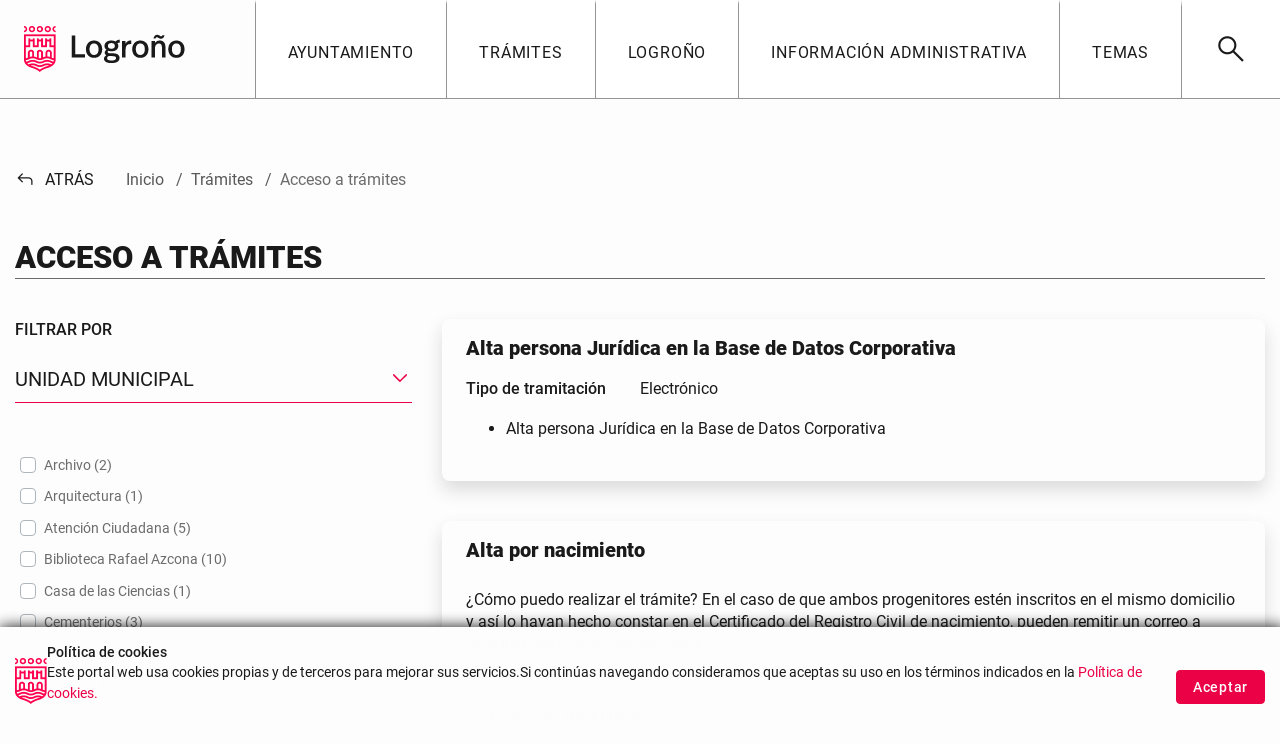

--- FILE ---
content_type: text/html;charset=UTF-8
request_url: https://logrono.es/contratacion-tramites?unidad=42025
body_size: 26655
content:


































	
		
			<!DOCTYPE html>

































































<html class="ltr" dir="ltr" lang="es-ES">

<head>
  <title>Acceso a trámites Ayuntamiento de Logroño</title>

	<meta content="initial-scale=1.0, width=device-width" name="viewport" />


































<meta content="text/html; charset=UTF-8" http-equiv="content-type" />












<script type="importmap">{"imports":{"react-dom":"/o/frontend-js-react-web/__liferay__/exports/react-dom.js","prop-types":"/o/frontend-js-react-web/__liferay__/exports/prop-types.js","react-dnd":"/o/frontend-js-react-web/__liferay__/exports/react-dnd.js","formik":"/o/frontend-js-react-web/__liferay__/exports/formik.js","react":"/o/frontend-js-react-web/__liferay__/exports/react.js","react-dnd-html5-backend":"/o/frontend-js-react-web/__liferay__/exports/react-dnd-html5-backend.js","classnames":"/o/frontend-js-react-web/__liferay__/exports/classnames.js"},"scopes":{}}</script><script data-senna-track="temporary">var Liferay = window.Liferay || {};Liferay.Icons = Liferay.Icons || {};Liferay.Icons.spritemap = 'https://logrono.es/o/logrono-theme/images/clay/icons.svg';</script>
<script data-senna-track="permanent" src="/combo?browserId=chrome&minifierType=js&languageId=es_ES&t=1768835977767&/o/frontend-js-jquery-web/jquery/jquery.min.js&/o/frontend-js-jquery-web/jquery/init.js&/o/frontend-js-jquery-web/jquery/ajax.js&/o/frontend-js-jquery-web/jquery/bootstrap.bundle.min.js&/o/frontend-js-jquery-web/jquery/collapsible_search.js&/o/frontend-js-jquery-web/jquery/fm.js&/o/frontend-js-jquery-web/jquery/form.js&/o/frontend-js-jquery-web/jquery/popper.min.js&/o/frontend-js-jquery-web/jquery/side_navigation.js" type="text/javascript"></script>
<link data-senna-track="temporary" href="https://logrono.es/contratacion-tramites" rel="canonical" />
<link data-senna-track="temporary" href="https://logrono.es/contratacion-tramites" hreflang="es-ES" rel="alternate" />
<link data-senna-track="temporary" href="https://logrono.es/contratacion-tramites" hreflang="x-default" rel="alternate" />

<meta property="og:locale" content="es_ES">
<meta property="og:locale:alternate" content="es_ES">
<meta property="og:site_name" content="Logroño">
<meta property="og:title" content="Acceso a trámites - Logroño">
<meta property="og:type" content="website">
<meta property="og:url" content="https://logrono.es/contratacion-tramites">


<link href="https://logrono.es/o/logrono-theme/images/favicon.ico" rel="icon" />



<link class="lfr-css-file" data-senna-track="temporary" href="https://logrono.es/o/logrono-theme/css/clay.css?browserId=chrome&amp;themeId=logrono_WAR_logronotheme&amp;minifierType=css&amp;languageId=es_ES&amp;t=1762160836000" id="liferayAUICSS" rel="stylesheet" type="text/css" />









	<link href="/combo?browserId=chrome&amp;minifierType=css&amp;themeId=logrono_WAR_logronotheme&amp;languageId=es_ES&amp;com_liferay_journal_content_web_portlet_JournalContentPortlet_INSTANCE_contactoInfo:%2Fo%2Fjournal-content-web%2Fcss%2Fmain.css&amp;com_liferay_portal_search_web_category_facet_portlet_CategoryFacetPortlet_INSTANCE_BV4DDZHBhKL4:%2Fo%2Fportal-search-web%2Fcss%2Fmain.css&amp;com_liferay_product_navigation_product_menu_web_portlet_ProductMenuPortlet:%2Fo%2Fproduct-navigation-product-menu-web%2Fcss%2Fmain.css&amp;com_liferay_product_navigation_user_personal_bar_web_portlet_ProductNavigationUserPersonalBarPortlet:%2Fo%2Fcom.liferay.product.navigation.user.personal.bar.web%2Fcss%2Fmain.css&amp;com_liferay_site_navigation_menu_web_portlet_SiteNavigationMenuPortlet:%2Fo%2Fsite-navigation-menu-web%2Fcss%2Fmain.css&amp;t=1762160836000" rel="stylesheet" type="text/css"
 data-senna-track="temporary" id="cc19581d" />








<script data-senna-track="temporary" type="text/javascript">
	// <![CDATA[
		var Liferay = Liferay || {};

		Liferay.Browser = {
			acceptsGzip: function() {
				return true;
			},

			

			getMajorVersion: function() {
				return 131.0;
			},

			getRevision: function() {
				return '537.36';
			},
			getVersion: function() {
				return '131.0';
			},

			

			isAir: function() {
				return false;
			},
			isChrome: function() {
				return true;
			},
			isEdge: function() {
				return false;
			},
			isFirefox: function() {
				return false;
			},
			isGecko: function() {
				return true;
			},
			isIe: function() {
				return false;
			},
			isIphone: function() {
				return false;
			},
			isLinux: function() {
				return false;
			},
			isMac: function() {
				return true;
			},
			isMobile: function() {
				return false;
			},
			isMozilla: function() {
				return false;
			},
			isOpera: function() {
				return false;
			},
			isRtf: function() {
				return true;
			},
			isSafari: function() {
				return true;
			},
			isSun: function() {
				return false;
			},
			isWebKit: function() {
				return true;
			},
			isWindows: function() {
				return false;
			}
		};

		Liferay.Data = Liferay.Data || {};

		Liferay.Data.ICONS_INLINE_SVG = true;

		Liferay.Data.NAV_SELECTOR = '#navigation';

		Liferay.Data.NAV_SELECTOR_MOBILE = '#navigationCollapse';

		Liferay.Data.isCustomizationView = function() {
			return false;
		};

		Liferay.Data.notices = [
			
		];

		(function () {
			var available = {};

			var direction = {};

			

				available['es_ES'] = 'español\x20\x28España\x29';
				direction['es_ES'] = 'ltr';

			

				available['fr_FR'] = 'francés\x20\x28Francia\x29';
				direction['fr_FR'] = 'ltr';

			

				available['en_US'] = 'inglés\x20\x28Estados\x20Unidos\x29';
				direction['en_US'] = 'ltr';

			

			Liferay.Language = {
				available,
				direction,
				get: function(key) {
					return key;
				}
			};
		})();

		var featureFlags = {"ui.visible[dev]":"false","LPS-165493":"false","COMMERCE-9410":"false","LRAC-10632":"false","LPS-158259":"false","LPS-114786":"false","COMMERCE-8087":"false","LPS-153324":"false","LRAC-10757":"false","ui.visible[beta]":"true","LPS-161364":"false","LPS-156421":"false","LPS-157670":"false","COMMERCE-5898":"false","LPS-155692":"false","LPS-166036":"false","LPS-166479":"false","LPS-144527":"false","COMMERCE-8949":"false","LPS-83384":"false","LPS-163688":"false","LPS-169923":"false","LPS-166275":"false","LPS-165482":"false","LPS-170670":"false","LPS-119382":"false","LPS-169981":"false","LPS-163118":"false","LPS-155284":"false","LPS-162964":"false","LPS-161631":"false","LPS-162966":"false","LPS-158675":"false","LPS-159643":"false","LPS-135430":"false","LPS-154672":"false","LPS-164948":"false","LPS-142518":"false","LPS-165476":"false","ui.visible[release]":"true","LPS-162765":"false"};

		Liferay.FeatureFlags = Object.keys(featureFlags).reduce(
			(acc, key) => ({
				...acc, [key]: featureFlags[key] === 'true' || featureFlags[key] === true
			}), {}
		);

		Liferay.PortletKeys = {
			DOCUMENT_LIBRARY: 'com_liferay_document_library_web_portlet_DLPortlet',
			DYNAMIC_DATA_MAPPING: 'com_liferay_dynamic_data_mapping_web_portlet_DDMPortlet',
			ITEM_SELECTOR: 'com_liferay_item_selector_web_portlet_ItemSelectorPortlet'
		};

		Liferay.PropsValues = {
			JAVASCRIPT_SINGLE_PAGE_APPLICATION_TIMEOUT: 0,
			UPLOAD_SERVLET_REQUEST_IMPL_MAX_SIZE: 1048576000
		};

		Liferay.ThemeDisplay = {

			

			
				getLayoutId: function() {
					return '59';
				},

				

				getLayoutRelativeControlPanelURL: function() {
					return '/group/guest/~/control_panel/manage';
				},

				getLayoutRelativeURL: function() {
					return '/contratacion-tramites';
				},
				getLayoutURL: function() {
					return 'https://logrono.es/contratacion-tramites';
				},
				getParentLayoutId: function() {
					return '41';
				},
				isControlPanel: function() {
					return false;
				},
				isPrivateLayout: function() {
					return 'false';
				},
				isVirtualLayout: function() {
					return false;
				},
			

			getBCP47LanguageId: function() {
				return 'es-ES';
			},
			getCanonicalURL: function() {

				

				return 'https\x3a\x2f\x2flogrono\x2ees\x2fcontratacion-tramites';
			},
			getCDNBaseURL: function() {
				return 'https://logrono.es';
			},
			getCDNDynamicResourcesHost: function() {
				return '';
			},
			getCDNHost: function() {
				return '';
			},
			getCompanyGroupId: function() {
				return '20123';
			},
			getCompanyId: function() {
				return '20097';
			},
			getDefaultLanguageId: function() {
				return 'es_ES';
			},
			getDoAsUserIdEncoded: function() {
				return '';
			},
			getLanguageId: function() {
				return 'es_ES';
			},
			getParentGroupId: function() {
				return '20121';
			},
			getPathContext: function() {
				return '';
			},
			getPathImage: function() {
				return '/image';
			},
			getPathJavaScript: function() {
				return '/o/frontend-js-web';
			},
			getPathMain: function() {
				return '/c';
			},
			getPathThemeImages: function() {
				return 'https://logrono.es/o/logrono-theme/images';
			},
			getPathThemeRoot: function() {
				return '/o/logrono-theme';
			},
			getPathThemeSpritemap: function() {
				return 'https://logrono.es/o/logrono-theme/images/clay/icons.svg';
			},
			getPlid: function() {
				return '68';
			},
			getPortalURL: function() {
				return 'https://logrono.es';
			},
			getRealUserId: function() {
				return '20101';
			},
			getRemoteAddr: function() {
				return '3.133.129.59';
			},
			getRemoteHost: function() {
				return '3.133.129.59';
			},
			getScopeGroupId: function() {
				return '20121';
			},
			getScopeGroupIdOrLiveGroupId: function() {
				return '20121';
			},
			getSessionId: function() {
				return '';
			},
			getSiteAdminURL: function() {
				return 'https://logrono.es/group/guest/~/control_panel/manage?p_p_lifecycle=0&p_p_state=maximized&p_p_mode=view';
			},
			getSiteGroupId: function() {
				return '20121';
			},
			getURLControlPanel: function() {
				return '/group/control_panel?refererPlid=68';
			},
			getURLHome: function() {
				return 'https\x3a\x2f\x2flogrono\x2ees\x2fweb\x2fguest';
			},
			getUserEmailAddress: function() {
				return '';
			},
			getUserId: function() {
				return '20101';
			},
			getUserName: function() {
				return '';
			},
			isAddSessionIdToURL: function() {
				return false;
			},
			isImpersonated: function() {
				return false;
			},
			isSignedIn: function() {
				return false;
			},

			isStagedPortlet: function() {
				
					
						return false;
					
				
			},

			isStateExclusive: function() {
				return false;
			},
			isStateMaximized: function() {
				return false;
			},
			isStatePopUp: function() {
				return false;
			}
		};

		var themeDisplay = Liferay.ThemeDisplay;

		Liferay.AUI = {

			

			getCombine: function() {
				return true;
			},
			getComboPath: function() {
				return '/combo/?browserId=chrome&minifierType=&languageId=es_ES&t=1715862109373&';
			},
			getDateFormat: function() {
				return '%d/%m/%Y';
			},
			getEditorCKEditorPath: function() {
				return '/o/frontend-editor-ckeditor-web';
			},
			getFilter: function() {
				var filter = 'raw';

				
					
						filter = 'min';
					
					

				return filter;
			},
			getFilterConfig: function() {
				var instance = this;

				var filterConfig = null;

				if (!instance.getCombine()) {
					filterConfig = {
						replaceStr: '.js' + instance.getStaticResourceURLParams(),
						searchExp: '\\.js$'
					};
				}

				return filterConfig;
			},
			getJavaScriptRootPath: function() {
				return '/o/frontend-js-web';
			},
			getPortletRootPath: function() {
				return '/html/portlet';
			},
			getStaticResourceURLParams: function() {
				return '?browserId=chrome&minifierType=&languageId=es_ES&t=1715862109373';
			}
		};

		Liferay.authToken = 'JmaJViun';

		

		Liferay.currentURL = '\x2fcontratacion-tramites\x3funidad\x3d42025';
		Liferay.currentURLEncoded = '\x252Fcontratacion-tramites\x253Funidad\x253D42025';
	// ]]>
</script>

<script data-senna-track="temporary" type="text/javascript">window.__CONFIG__= {basePath: '',combine: true, defaultURLParams: null, explainResolutions: false, exposeGlobal: false, logLevel: 'warn', moduleType: 'module', namespace:'Liferay', reportMismatchedAnonymousModules: 'warn', resolvePath: '/o/js_resolve_modules', url: '/combo/?browserId=chrome&minifierType=js&languageId=es_ES&t=1715862109373&', waitTimeout: 7000};</script><script data-senna-track="permanent" src="/o/frontend-js-loader-modules-extender/loader.js?&mac=kuyYLzgmJRuntKLenfFpZdHstco=&browserId=chrome&languageId=es_ES&minifierType=js" type="text/javascript"></script><script data-senna-track="permanent" src="/combo?browserId=chrome&minifierType=js&languageId=es_ES&t=1715862109373&/o/frontend-js-aui-web/aui/aui/aui-min.js&/o/frontend-js-aui-web/liferay/modules.js&/o/frontend-js-aui-web/liferay/aui_sandbox.js&/o/frontend-js-aui-web/aui/attribute-base/attribute-base-min.js&/o/frontend-js-aui-web/aui/attribute-complex/attribute-complex-min.js&/o/frontend-js-aui-web/aui/attribute-core/attribute-core-min.js&/o/frontend-js-aui-web/aui/attribute-observable/attribute-observable-min.js&/o/frontend-js-aui-web/aui/attribute-extras/attribute-extras-min.js&/o/frontend-js-aui-web/aui/event-custom-base/event-custom-base-min.js&/o/frontend-js-aui-web/aui/event-custom-complex/event-custom-complex-min.js&/o/frontend-js-aui-web/aui/oop/oop-min.js&/o/frontend-js-aui-web/aui/aui-base-lang/aui-base-lang-min.js&/o/frontend-js-aui-web/liferay/dependency.js&/o/frontend-js-aui-web/liferay/util.js&/o/frontend-js-web/liferay/dom_task_runner.js&/o/frontend-js-web/liferay/events.js&/o/frontend-js-web/liferay/lazy_load.js&/o/frontend-js-web/liferay/liferay.js&/o/frontend-js-web/liferay/global.bundle.js&/o/frontend-js-web/liferay/portlet.js&/o/frontend-js-web/liferay/workflow.js&/o/frontend-js-module-launcher/webpack_federation.js&/o/oauth2-provider-web/js/liferay.js" type="text/javascript"></script>
<script data-senna-track="temporary" type="text/javascript">window.Liferay = Liferay || {}; window.Liferay.OAuth2 = {getAuthorizeURL: function() {return 'https://logrono.es/o/oauth2/authorize';}, getBuiltInRedirectURL: function() {return 'https://logrono.es/o/oauth2/redirect';}, getIntrospectURL: function() { return 'https://logrono.es/o/oauth2/introspect';}, getTokenURL: function() {return 'https://logrono.es/o/oauth2/token';}, getUserAgentApplication: function(externalReferenceCode) {return Liferay.OAuth2._userAgentApplications[externalReferenceCode];}, _userAgentApplications: {}}</script><script data-senna-track="temporary" type="text/javascript">try {var MODULE_MAIN='invitation-invite-members-web@5.0.26/index';var MODULE_PATH='/o/invitation-invite-members-web';AUI().applyConfig({groups:{"invite-members":{base:MODULE_PATH+"/invite_members/js/",combine:Liferay.AUI.getCombine(),filter:Liferay.AUI.getFilterConfig(),modules:{"liferay-portlet-invite-members":{path:"main.js",requires:["aui-base","autocomplete-base","datasource-io","datatype-number","liferay-portlet-base","liferay-util-window","node-core"]}},root:MODULE_PATH+"/invite_members/js/"}}});
} catch(error) {console.error(error);}try {var MODULE_MAIN='staging-taglib@7.0.31/index';var MODULE_PATH='/o/staging-taglib';AUI().applyConfig({groups:{stagingTaglib:{base:MODULE_PATH+"/",combine:Liferay.AUI.getCombine(),filter:Liferay.AUI.getFilterConfig(),modules:{"liferay-export-import-management-bar-button":{path:"export_import_entity_management_bar_button/js/main.js",requires:["aui-component","liferay-search-container","liferay-search-container-select"]}},root:MODULE_PATH+"/"}}});
} catch(error) {console.error(error);}try {var MODULE_MAIN='product-navigation-simulation-device@6.0.29/index';var MODULE_PATH='/o/product-navigation-simulation-device';AUI().applyConfig({groups:{"navigation-simulation-device":{base:MODULE_PATH+"/js/",combine:Liferay.AUI.getCombine(),filter:Liferay.AUI.getFilterConfig(),modules:{"liferay-product-navigation-simulation-device":{path:"product_navigation_simulation_device.js",requires:["aui-dialog-iframe-deprecated","aui-event-input","aui-modal","liferay-portlet-base","liferay-product-navigation-control-menu","liferay-util-window","liferay-widget-size-animation-plugin"]}},root:MODULE_PATH+"/js/"}}});
} catch(error) {console.error(error);}try {var MODULE_MAIN='product-navigation-taglib@6.0.39/index';var MODULE_PATH='/o/product-navigation-taglib';AUI().applyConfig({groups:{controlmenu:{base:MODULE_PATH+"/",combine:Liferay.AUI.getCombine(),filter:Liferay.AUI.getFilterConfig(),modules:{"liferay-product-navigation-control-menu":{path:"control_menu/js/product_navigation_control_menu.js",requires:["aui-node","event-touch"]}},root:MODULE_PATH+"/"}}});
} catch(error) {console.error(error);}try {var MODULE_MAIN='contacts-web@5.0.46/index';var MODULE_PATH='/o/contacts-web';AUI().applyConfig({groups:{contactscenter:{base:MODULE_PATH+"/js/",combine:Liferay.AUI.getCombine(),filter:Liferay.AUI.getFilterConfig(),modules:{"liferay-contacts-center":{path:"main.js",requires:["aui-io-plugin-deprecated","aui-toolbar","autocomplete-base","datasource-io","json-parse","liferay-portlet-base","liferay-util-window"]}},root:MODULE_PATH+"/js/"}}});
} catch(error) {console.error(error);}try {var MODULE_MAIN='frontend-editor-alloyeditor-web@5.0.37/index';var MODULE_PATH='/o/frontend-editor-alloyeditor-web';AUI().applyConfig({groups:{alloyeditor:{base:MODULE_PATH+"/js/",combine:Liferay.AUI.getCombine(),filter:Liferay.AUI.getFilterConfig(),modules:{"liferay-alloy-editor":{path:"alloyeditor.js",requires:["aui-component","liferay-portlet-base","timers"]},"liferay-alloy-editor-source":{path:"alloyeditor_source.js",requires:["aui-debounce","liferay-fullscreen-source-editor","liferay-source-editor","plugin"]}},root:MODULE_PATH+"/js/"}}});
} catch(error) {console.error(error);}try {var MODULE_MAIN='dynamic-data-mapping-web@5.0.72/index';var MODULE_PATH='/o/dynamic-data-mapping-web';!function(){const a=Liferay.AUI;AUI().applyConfig({groups:{ddm:{base:MODULE_PATH+"/js/",combine:Liferay.AUI.getCombine(),filter:a.getFilterConfig(),modules:{"liferay-ddm-form":{path:"ddm_form.js",requires:["aui-base","aui-datatable","aui-datatype","aui-image-viewer","aui-parse-content","aui-set","aui-sortable-list","json","liferay-form","liferay-map-base","liferay-translation-manager","liferay-util-window"]},"liferay-portlet-dynamic-data-mapping":{condition:{trigger:"liferay-document-library"},path:"main.js",requires:["arraysort","aui-form-builder-deprecated","aui-form-validator","aui-map","aui-text-unicode","json","liferay-menu","liferay-translation-manager","liferay-util-window","text"]},"liferay-portlet-dynamic-data-mapping-custom-fields":{condition:{trigger:"liferay-document-library"},path:"custom_fields.js",requires:["liferay-portlet-dynamic-data-mapping"]}},root:MODULE_PATH+"/js/"}}})}();
} catch(error) {console.error(error);}try {var MODULE_MAIN='@liferay/frontend-js-state-web@1.0.14/index';var MODULE_PATH='/o/frontend-js-state-web';AUI().applyConfig({groups:{state:{mainModule:MODULE_MAIN}}});
} catch(error) {console.error(error);}try {var MODULE_MAIN='@liferay/frontend-js-react-web@5.0.23/index';var MODULE_PATH='/o/frontend-js-react-web';AUI().applyConfig({groups:{react:{mainModule:MODULE_MAIN}}});
} catch(error) {console.error(error);}try {var MODULE_MAIN='frontend-js-components-web@2.0.43/index';var MODULE_PATH='/o/frontend-js-components-web';AUI().applyConfig({groups:{components:{mainModule:MODULE_MAIN}}});
} catch(error) {console.error(error);}try {var MODULE_MAIN='portal-search-web@6.0.87/index';var MODULE_PATH='/o/portal-search-web';AUI().applyConfig({groups:{search:{base:MODULE_PATH+"/js/",combine:Liferay.AUI.getCombine(),filter:Liferay.AUI.getFilterConfig(),modules:{"liferay-search-bar":{path:"search_bar.js",requires:[]},"liferay-search-custom-filter":{path:"custom_filter.js",requires:[]},"liferay-search-facet-util":{path:"facet_util.js",requires:[]},"liferay-search-modified-facet":{path:"modified_facet.js",requires:["aui-form-validator","liferay-search-facet-util"]},"liferay-search-modified-facet-configuration":{path:"modified_facet_configuration.js",requires:["aui-node"]},"liferay-search-sort-configuration":{path:"sort_configuration.js",requires:["aui-node"]},"liferay-search-sort-util":{path:"sort_util.js",requires:[]}},root:MODULE_PATH+"/js/"}}});
} catch(error) {console.error(error);}try {var MODULE_MAIN='portal-workflow-task-web@5.0.53/index';var MODULE_PATH='/o/portal-workflow-task-web';AUI().applyConfig({groups:{workflowtasks:{base:MODULE_PATH+"/js/",combine:Liferay.AUI.getCombine(),filter:Liferay.AUI.getFilterConfig(),modules:{"liferay-workflow-tasks":{path:"main.js",requires:["liferay-util-window"]}},root:MODULE_PATH+"/js/"}}});
} catch(error) {console.error(error);}try {var MODULE_MAIN='item-selector-taglib@5.3.0/index.es';var MODULE_PATH='/o/item-selector-taglib';AUI().applyConfig({groups:{"item-selector-taglib":{base:MODULE_PATH+"/",combine:Liferay.AUI.getCombine(),filter:Liferay.AUI.getFilterConfig(),modules:{"liferay-image-selector":{path:"image_selector/js/image_selector.js",requires:["aui-base","liferay-item-selector-dialog","liferay-portlet-base","uploader"]}},root:MODULE_PATH+"/"}}});
} catch(error) {console.error(error);}try {var MODULE_MAIN='@liferay/frontend-taglib@10.0.2/index';var MODULE_PATH='/o/frontend-taglib';AUI().applyConfig({groups:{"frontend-taglib":{base:MODULE_PATH+"/",combine:Liferay.AUI.getCombine(),filter:Liferay.AUI.getFilterConfig(),modules:{"liferay-management-bar":{path:"management_bar/js/management_bar.js",requires:["aui-component","liferay-portlet-base"]},"liferay-sidebar-panel":{path:"sidebar_panel/js/sidebar_panel.js",requires:["aui-base","aui-debounce","aui-parse-content","liferay-portlet-base"]}},root:MODULE_PATH+"/"}}});
} catch(error) {console.error(error);}try {var MODULE_MAIN='calendar-web@5.0.63/index';var MODULE_PATH='/o/calendar-web';AUI().applyConfig({groups:{calendar:{base:MODULE_PATH+"/js/",combine:Liferay.AUI.getCombine(),filter:Liferay.AUI.getFilterConfig(),modules:{"liferay-calendar-a11y":{path:"calendar_a11y.js",requires:["calendar"]},"liferay-calendar-container":{path:"calendar_container.js",requires:["aui-alert","aui-base","aui-component","liferay-portlet-base"]},"liferay-calendar-date-picker-sanitizer":{path:"date_picker_sanitizer.js",requires:["aui-base"]},"liferay-calendar-interval-selector":{path:"interval_selector.js",requires:["aui-base","liferay-portlet-base"]},"liferay-calendar-interval-selector-scheduler-event-link":{path:"interval_selector_scheduler_event_link.js",requires:["aui-base","liferay-portlet-base"]},"liferay-calendar-list":{path:"calendar_list.js",requires:["aui-template-deprecated","liferay-scheduler"]},"liferay-calendar-message-util":{path:"message_util.js",requires:["liferay-util-window"]},"liferay-calendar-recurrence-converter":{path:"recurrence_converter.js",requires:[]},"liferay-calendar-recurrence-dialog":{path:"recurrence.js",requires:["aui-base","liferay-calendar-recurrence-util"]},"liferay-calendar-recurrence-util":{path:"recurrence_util.js",requires:["aui-base","liferay-util-window"]},"liferay-calendar-reminders":{path:"calendar_reminders.js",requires:["aui-base"]},"liferay-calendar-remote-services":{path:"remote_services.js",requires:["aui-base","aui-component","liferay-calendar-util","liferay-portlet-base"]},"liferay-calendar-session-listener":{path:"session_listener.js",requires:["aui-base","liferay-scheduler"]},"liferay-calendar-simple-color-picker":{path:"simple_color_picker.js",requires:["aui-base","aui-template-deprecated"]},"liferay-calendar-simple-menu":{path:"simple_menu.js",requires:["aui-base","aui-template-deprecated","event-outside","event-touch","widget-modality","widget-position","widget-position-align","widget-position-constrain","widget-stack","widget-stdmod"]},"liferay-calendar-util":{path:"calendar_util.js",requires:["aui-datatype","aui-io","aui-scheduler","aui-toolbar","autocomplete","autocomplete-highlighters"]},"liferay-scheduler":{path:"scheduler.js",requires:["async-queue","aui-datatype","aui-scheduler","dd-plugin","liferay-calendar-a11y","liferay-calendar-message-util","liferay-calendar-recurrence-converter","liferay-calendar-recurrence-util","liferay-calendar-util","liferay-scheduler-event-recorder","liferay-scheduler-models","promise","resize-plugin"]},"liferay-scheduler-event-recorder":{path:"scheduler_event_recorder.js",requires:["dd-plugin","liferay-calendar-util","resize-plugin"]},"liferay-scheduler-models":{path:"scheduler_models.js",requires:["aui-datatype","dd-plugin","liferay-calendar-util"]}},root:MODULE_PATH+"/js/"}}});
} catch(error) {console.error(error);}try {var MODULE_MAIN='exportimport-web@5.0.58/index';var MODULE_PATH='/o/exportimport-web';AUI().applyConfig({groups:{exportimportweb:{base:MODULE_PATH+"/",combine:Liferay.AUI.getCombine(),filter:Liferay.AUI.getFilterConfig(),modules:{"liferay-export-import-export-import":{path:"js/main.js",requires:["aui-datatype","aui-dialog-iframe-deprecated","aui-modal","aui-parse-content","aui-toggler","aui-tree-view","liferay-portlet-base","liferay-util-window"]}},root:MODULE_PATH+"/"}}});
} catch(error) {console.error(error);}try {var MODULE_MAIN='commerce-product-content-web@4.0.78/index';var MODULE_PATH='/o/commerce-product-content-web';AUI().applyConfig({groups:{productcontent:{base:MODULE_PATH+"/js/",combine:Liferay.AUI.getCombine(),modules:{"liferay-commerce-product-content":{path:"product_content.js",requires:["aui-base","aui-io-request","aui-parse-content","liferay-portlet-base","liferay-portlet-url"]}},root:MODULE_PATH+"/js/"}}});
} catch(error) {console.error(error);}try {var MODULE_MAIN='commerce-frontend-impl@4.0.33/index';var MODULE_PATH='/o/commerce-frontend-impl';AUI().applyConfig({groups:{commercefrontend:{base:MODULE_PATH+"/js/",combine:Liferay.AUI.getCombine(),modules:{"liferay-commerce-frontend-asset-categories-selector":{path:"liferay_commerce_frontend_asset_categories_selector.js",requires:["aui-tree","liferay-commerce-frontend-asset-tag-selector"]},"liferay-commerce-frontend-asset-tag-selector":{path:"liferay_commerce_frontend_asset_tag_selector.js",requires:["aui-io-plugin-deprecated","aui-live-search-deprecated","aui-template-deprecated","aui-textboxlist-deprecated","datasource-cache","liferay-service-datasource"]},"liferay-commerce-frontend-management-bar-state":{condition:{trigger:"liferay-management-bar"},path:"management_bar_state.js",requires:["liferay-management-bar"]}},root:MODULE_PATH+"/js/"}}});
} catch(error) {console.error(error);}try {var MODULE_MAIN='@liferay/document-library-web@6.0.126/document_library/js/index';var MODULE_PATH='/o/document-library-web';AUI().applyConfig({groups:{dl:{base:MODULE_PATH+"/document_library/js/legacy/",combine:Liferay.AUI.getCombine(),filter:Liferay.AUI.getFilterConfig(),modules:{"document-library-upload-component":{path:"DocumentLibraryUpload.js",requires:["aui-component","aui-data-set-deprecated","aui-overlay-manager-deprecated","aui-overlay-mask-deprecated","aui-parse-content","aui-progressbar","aui-template-deprecated","liferay-search-container","querystring-parse-simple","uploader"]}},root:MODULE_PATH+"/document_library/js/legacy/"}}});
} catch(error) {console.error(error);}try {var MODULE_MAIN='staging-processes-web@5.0.38/index';var MODULE_PATH='/o/staging-processes-web';AUI().applyConfig({groups:{stagingprocessesweb:{base:MODULE_PATH+"/",combine:Liferay.AUI.getCombine(),filter:Liferay.AUI.getFilterConfig(),modules:{"liferay-staging-processes-export-import":{path:"js/main.js",requires:["aui-datatype","aui-dialog-iframe-deprecated","aui-modal","aui-parse-content","aui-toggler","aui-tree-view","liferay-portlet-base","liferay-util-window"]}},root:MODULE_PATH+"/"}}});
} catch(error) {console.error(error);}try {var MODULE_MAIN='journal-web@5.0.116/index';var MODULE_PATH='/o/journal-web';AUI().applyConfig({groups:{journal:{base:MODULE_PATH+"/js/",combine:Liferay.AUI.getCombine(),filter:Liferay.AUI.getFilterConfig(),modules:{"liferay-journal-navigation":{path:"navigation.js",requires:["aui-component","liferay-portlet-base","liferay-search-container"]},"liferay-portlet-journal":{path:"main.js",requires:["aui-base","aui-dialog-iframe-deprecated","liferay-portlet-base","liferay-util-window"]}},root:MODULE_PATH+"/js/"}}});
} catch(error) {console.error(error);}try {var MODULE_MAIN='segments-simulation-web@3.0.23/index';var MODULE_PATH='/o/segments-simulation-web';AUI().applyConfig({groups:{segmentssimulation:{base:MODULE_PATH+"/js/",combine:Liferay.AUI.getCombine(),filter:Liferay.AUI.getFilterConfig(),modules:{"liferay-portlet-segments-simulation":{path:"main.js",requires:["aui-base","liferay-portlet-base"]}},root:MODULE_PATH+"/js/"}}});
} catch(error) {console.error(error);}try {var MODULE_MAIN='portal-workflow-kaleo-designer-web@5.0.95/index';var MODULE_PATH='/o/portal-workflow-kaleo-designer-web';AUI().applyConfig({groups:{"kaleo-designer":{base:MODULE_PATH+"/designer/js/legacy/",combine:Liferay.AUI.getCombine(),filter:Liferay.AUI.getFilterConfig(),modules:{"liferay-kaleo-designer-autocomplete-util":{path:"autocomplete_util.js",requires:["autocomplete","autocomplete-highlighters"]},"liferay-kaleo-designer-definition-diagram-controller":{path:"definition_diagram_controller.js",requires:["liferay-kaleo-designer-field-normalizer","liferay-kaleo-designer-utils"]},"liferay-kaleo-designer-dialogs":{path:"dialogs.js",requires:["liferay-util-window"]},"liferay-kaleo-designer-editors":{path:"editors.js",requires:["aui-ace-editor","aui-ace-editor-mode-xml","aui-base","aui-datatype","aui-node","liferay-kaleo-designer-autocomplete-util","liferay-kaleo-designer-utils"]},"liferay-kaleo-designer-field-normalizer":{path:"field_normalizer.js",requires:["liferay-kaleo-designer-remote-services"]},"liferay-kaleo-designer-nodes":{path:"nodes.js",requires:["aui-datatable","aui-datatype","aui-diagram-builder","liferay-kaleo-designer-editors","liferay-kaleo-designer-utils"]},"liferay-kaleo-designer-remote-services":{path:"remote_services.js",requires:["aui-io","liferay-portlet-url"]},"liferay-kaleo-designer-templates":{path:"templates.js",requires:["aui-tpl-snippets-deprecated"]},"liferay-kaleo-designer-utils":{path:"utils.js",requires:[]},"liferay-kaleo-designer-xml-definition":{path:"xml_definition.js",requires:["aui-base","aui-component","dataschema-xml","datatype-xml"]},"liferay-kaleo-designer-xml-definition-serializer":{path:"xml_definition_serializer.js",requires:["escape","liferay-kaleo-designer-xml-util"]},"liferay-kaleo-designer-xml-util":{path:"xml_util.js",requires:["aui-base"]},"liferay-portlet-kaleo-designer":{path:"main.js",requires:["aui-ace-editor","aui-ace-editor-mode-xml","aui-tpl-snippets-deprecated","dataschema-xml","datasource","datatype-xml","event-valuechange","io-form","liferay-kaleo-designer-autocomplete-util","liferay-kaleo-designer-editors","liferay-kaleo-designer-nodes","liferay-kaleo-designer-remote-services","liferay-kaleo-designer-utils","liferay-kaleo-designer-xml-util","liferay-util-window"]}},root:MODULE_PATH+"/designer/js/legacy/"}}});
} catch(error) {console.error(error);}</script>


<script data-senna-track="temporary" type="text/javascript">
	// <![CDATA[
		
			
				
		

		

		
	// ]]>
</script>





	
		

			

			
				<!-- Google tag (gtag.js) -->
<script async src="https://www.googletagmanager.com/gtag/js?id=G-M8NCH6512G"></script>
<script>
    window.dataLayer = window.dataLayer || [];
    function gtag(){dataLayer.push(arguments);}
    gtag('js', new Date());
    gtag('config', 'G-M8NCH6512G');
</script>
			
		
	












	



















<link class="lfr-css-file" data-senna-track="temporary" href="https://logrono.es/o/logrono-theme/css/main.css?browserId=chrome&amp;themeId=logrono_WAR_logronotheme&amp;minifierType=css&amp;languageId=es_ES&amp;t=1762160836000" id="liferayThemeCSS" rel="stylesheet" type="text/css" />








	<style data-senna-track="temporary" type="text/css">

		

			

		

			

				

					

#p_p_id_com_liferay_journal_content_web_portlet_JournalContentPortlet_INSTANCE_contactoInfoContacto_ .portlet-content {

}




				

			

		

			

				

					

#p_p_id_com_liferay_journal_content_web_portlet_JournalContentPortlet_INSTANCE_contactoInfoFireccion_ .portlet-content {

}




				

			

		

			

				

					

#p_p_id_com_liferay_journal_content_web_portlet_JournalContentPortlet_INSTANCE_contactoInfoMasInfo_ .portlet-content {

}




				

			

		

			

				

					

#p_p_id_com_liferay_journal_content_web_portlet_JournalContentPortlet_INSTANCE_contactoInfoTelefono_ .portlet-content {

}




				

			

		

			

		

			

		

			

		

			

		

			

		

			

		

			

		

			

		

			

				

					

#p_p_id_com_liferay_portal_search_web_category_facet_portlet_CategoryFacetPortlet_INSTANCE_BV4DDZHBhKL4_ .portlet-content {

}




				

			

		

			

		

			

		

			

				

					

#p_p_id_com_liferay_portal_search_web_internal_sort_portlet_SortPortlet_INSTANCE_B6ySZKkfQuWm_ .portlet-content {

}




				

			

		

			

		

			

		

			

		

			

		

			

		

			

		

			

		

			

		

			

		

			

		

			

		

			

		

			

				

					

#p_p_id_com_liferay_site_navigation_menu_web_portlet_SiteNavigationMenuPortlet_INSTANCE_menu_footer_redes_sociales_ .portlet-content {

}




				

			

		

			

		

			

		

			

				

					

#p_p_id_com_liferay_site_navigation_menu_web_portlet_SiteNavigationMenuPortlet_INSTANCE_menu_principal_ .portlet-content {

}




				

			

		

	</style>


<link href="/o/commerce-frontend-js/styles/main.css" rel="stylesheet" type="text/css" /><style data-senna-track="temporary" type="text/css">
</style>
<script>
Liferay.Loader.require(
'@liferay/frontend-js-state-web@1.0.14',
function(FrontendJsState) {
try {
} catch (err) {
	console.error(err);
}
});

</script><script>
Liferay.Loader.require(
'frontend-js-spa-web@5.0.35/init',
function(frontendJsSpaWebInit) {
try {
(function() {
frontendJsSpaWebInit.default({"navigationExceptionSelectors":":not([target=\"_blank\"]):not([data-senna-off]):not([data-resource-href]):not([data-cke-saved-href]):not([data-cke-saved-href])","cacheExpirationTime":-1,"clearScreensCache":false,"portletsBlacklist":["es_logrono_search_planifica_tu_viaje_web_portlet_PlanificaTuViajePortlet","com_liferay_nested_portlets_web_portlet_NestedPortletsPortlet","com_liferay_site_navigation_directory_web_portlet_SitesDirectoryPortlet","com_liferay_questions_web_internal_portlet_QuestionsPortlet","com_liferay_account_admin_web_internal_portlet_AccountUsersRegistrationPortlet","com_liferay_portal_language_override_web_internal_portlet_PLOPortlet","com_liferay_login_web_portlet_LoginPortlet","es_logrono_search_web_portlet_SearchPortlet","jorgediazest_indexchecker_portlet_IndexCheckerPortlet","com_liferay_login_web_portlet_FastLoginPortlet"],"validStatusCodes":[221,490,494,499,491,492,493,495,220],"debugEnabled":false,"loginRedirect":"","excludedPaths":["/c/document_library","/documents","/image"],"userNotification":{"message":"Parece que esto está tardando más de lo esperado.","title":"Vaya","timeout":30000},"requestTimeout":0})
})();
} catch (err) {
	console.error(err);
}
});

</script>







<script data-senna-track="temporary" type="text/javascript">
	if (window.Analytics) {
		window._com_liferay_document_library_analytics_isViewFileEntry = false;
	}
</script>

























<script type="text/javascript">
Liferay.on(
	'ddmFieldBlur', function(event) {
		if (window.Analytics) {
			Analytics.send(
				'fieldBlurred',
				'Form',
				{
					fieldName: event.fieldName,
					focusDuration: event.focusDuration,
					formId: event.formId,
					page: event.page
				}
			);
		}
	}
);

Liferay.on(
	'ddmFieldFocus', function(event) {
		if (window.Analytics) {
			Analytics.send(
				'fieldFocused',
				'Form',
				{
					fieldName: event.fieldName,
					formId: event.formId,
					page: event.page
				}
			);
		}
	}
);

Liferay.on(
	'ddmFormPageShow', function(event) {
		if (window.Analytics) {
			Analytics.send(
				'pageViewed',
				'Form',
				{
					formId: event.formId,
					page: event.page,
					title: event.title
				}
			);
		}
	}
);

Liferay.on(
	'ddmFormSubmit', function(event) {
		if (window.Analytics) {
			Analytics.send(
				'formSubmitted',
				'Form',
				{
					formId: event.formId,
					title: event.title
				}
			);
		}
	}
);

Liferay.on(
	'ddmFormView', function(event) {
		if (window.Analytics) {
			Analytics.send(
				'formViewed',
				'Form',
				{
					formId: event.formId,
					title: event.title
				}
			);
		}
	}
);

</script><script>

</script>


	
		<script src="https://logrono.es/o/logrono-theme/js/jquery.dataTables.js?browserId=chrome&amp;minifierType=js&amp;languageId=es_ES&amp;t=1762160836000" type="text/javascript"></script>
		<script src="https://logrono.es/o/logrono-theme/js/leaflet.js?browserId=chrome&amp;minifierType=js&amp;languageId=es_ES&amp;t=1762160836000" type="text/javascript"></script>
		<script src="https://logrono.es/o/logrono-theme/js/owl-carousel2-2.3.4/owl.carousel.js?browserId=chrome&amp;minifierType=js&amp;languageId=es_ES&amp;t=1762160836000" type="text/javascript"></script>

	<link rel="preconnect" href="https://fonts.googleapis.com">
	<link rel="preconnect" href="https://fonts.gstatic.com" crossorigin>	

		<script async="async" type="text/javascript" src="https://logrono--es.insuit.net/i4tservice/insuit-app.js"></script>				
	
</head>

<body class="controls-visible chrome default-color-scheme yui3-skin-sam guest-site signed-out public-page site layout_2_columns_ii 2_columns_ii">
















































































	<nav class="quick-access-nav" id="dvqk_quickAccessNav" aria-label="Saltar zonas del contenido">
		<ul>
			<li><a href="#content" class="js-salto-contenido" accesskey="0">Salto a contenido</a></li>
			<li><a href="#footer" class="js-salto-nav" accesskey="2">Saltar a navegación en el pie de la página</a></li>
		</ul>
	</nav>

	<div class="" id="wrapper">
		<div class="wrapper-overlay"></div>


		<header class="sticky-top" id="header" role="banner">
<div class="main-header">							
    
    <div class="logo-escudo">









































































	

	<div class="portlet-boundary portlet-boundary_com_liferay_journal_content_web_portlet_JournalContentPortlet_  portlet-static portlet-static-end portlet-barebone portlet-journal-content " id="p_p_id_com_liferay_journal_content_web_portlet_JournalContentPortlet_INSTANCE_logo_">
		<span id="p_com_liferay_journal_content_web_portlet_JournalContentPortlet_INSTANCE_logo"></span>




	

	
		
			




































	
		
<section class="portlet" id="portlet_com_liferay_journal_content_web_portlet_JournalContentPortlet_INSTANCE_logo">


	<div class="portlet-content">

			<div class="autofit-float autofit-row portlet-header">


					<div class="autofit-col autofit-col-end">
						<div class="autofit-section">
							<div class="visible-interaction">

	

	
</div>
						</div>
					</div>
			</div>

		
			<div class=" portlet-content-container">
				


	<div class="portlet-body">



	
		
			
				
					















































	

				

				
					
						


	

		
































	
	
		
			
			
				
					
					
					
					

						

						<div class="" data-fragments-editor-item-id="37801-1134734" data-fragments-editor-item-type="fragments-editor-mapped-item" >
							
























	
	
	
		<div class="journal-content-article " data-analytics-asset-id="1134732" data-analytics-asset-title="Logo del portal" data-analytics-asset-type="web-content">
			

			<p><a href="/inicio" title="Ir a Inicio"><picture data-fileentryid="1134683"><source media="(max-width:63px)" srcset="/o/adaptive-media/image/1134683/Preview-1000x0/escudo-rojo.png?t=1682668964001" /><source media="(max-width:63px) and (min-width:63px)" srcset="/o/adaptive-media/image/1134683/Thumbnail-300x300/escudo-rojo.png?t=1682668964001" /><img alt="Escudo del Ayuntamiento de Logroño. Ir a la página principal del portal." height="46" src="/documents/d/logrono-home/escudo-rojo-1" style="margin: 0px;" width="32" /></picture></a></p>

			
		</div>

		

	



						</div>
					
				
			
		
	




	

	

	

	

	

	




	
	
					
				
			
		
	
	


	</div>

			</div>
		
	</div>
</section>
	

		
		







	</div>






</div>

        <div class="logo-texto">         
            <a href="https://logrono.es/inicio" title="Inicio">
                <svg xmlns="http://www.w3.org/2000/svg" width="114" height="30" viewBox="0 0 114 30" fill="none">
                    <path d="M4.25968 20.2425H14.0978V23.418H0.707031V1.42188H4.25968V20.2425Z" fill="#1A1A1A"/>
                    <path d="M31.1982 15.1826C31.1982 20.3043 28.2126 23.8554 23.0886 23.8554C17.9646 23.8554 14.9448 20.1814 14.9448 15.1826C14.9448 10.1838 18.0602 6.50977 23.0886 6.50977C28.1169 6.50977 31.1982 10.2794 31.1982 15.1826ZM18.559 15.1211C18.559 18.8634 20.226 20.9667 23.0886 20.9667C25.9512 20.9667 27.584 18.8634 27.584 15.1211C27.584 11.3788 25.794 9.43257 23.0886 9.43257C20.3831 9.43257 18.559 11.4403 18.559 15.1211Z" fill="#1A1A1A"/>
                    <path d="M48.8317 8.74302C47.7317 8.74302 47.1032 8.77716 46.4132 9.0913C47.0076 9.93809 47.2945 10.9146 47.2945 12.0482C47.2945 15.1896 44.6847 17.2929 40.442 17.2929C39.3079 17.2929 38.2079 17.1017 37.2378 16.7602C36.9577 17.0744 36.7322 17.5114 36.7322 17.8597C36.7322 18.8362 37.2993 19.3074 38.8365 19.3074H42.0134C46.7616 19.3074 48.5516 21.4791 48.5516 24.0809C48.5516 27.0652 45.689 29.107 40.6606 29.107C35.031 29.107 32.9883 27.1266 32.9883 24.675C32.9883 23.2273 33.8081 22.162 35.3112 21.3425C34.2454 20.6528 33.774 19.806 33.774 18.5767C33.774 17.6343 34.2795 16.6305 35.4683 15.811C34.2454 14.9301 33.487 13.6394 33.487 12.0414C33.487 9.02301 35.7484 6.50994 40.3395 6.50994C42.068 6.50994 43.4822 6.85822 44.5549 7.45234C45.4635 6.31873 46.9119 5.72461 48.8317 5.72461V8.74302ZM37.5111 22.1005C36.3496 22.8244 36.0968 23.4185 36.0968 24.2038C36.0968 25.6174 37.2583 26.5325 40.6265 26.5325C43.6735 26.5325 45.1219 25.5901 45.1219 24.2038C45.1219 22.8175 44.2133 22.1005 41.0364 22.1005H37.5179H37.5111ZM36.8825 11.98C36.8825 13.6121 38.0166 14.7798 40.3395 14.7798C42.6624 14.7798 43.8922 13.7145 43.8922 11.98C43.8922 10.1566 42.7581 9.05715 40.401 9.05715C38.044 9.05715 36.8825 10.1566 36.8825 11.98Z" fill="#1A1A1A"/>
                    <path d="M60.2072 6.57709V10.1282C59.7016 10.094 59.4557 10.094 59.2302 10.094C56.5862 10.094 54.5776 11.3847 54.5776 15.9396V23.4173H51.1206V6.95268H54.5503V9.65695C55.6502 7.55363 57.3514 6.51562 59.1414 6.51562C59.4556 6.51562 59.8929 6.54977 60.2072 6.57709Z" fill="#1A1A1A"/>
                    <path d="M77.4648 15.1826C77.4648 20.3043 74.4792 23.8554 69.3552 23.8554C64.2312 23.8554 61.2114 20.1814 61.2114 15.1826C61.2114 10.1838 64.3268 6.50977 69.3552 6.50977C74.3835 6.50977 77.4648 10.2794 77.4648 15.1826ZM64.8256 15.1211C64.8256 18.8634 66.4926 20.9667 69.3552 20.9667C72.2178 20.9667 73.8506 18.8634 73.8506 15.1211C73.8506 11.3788 72.0607 9.43257 69.3552 9.43257C66.6497 9.43257 64.8256 11.4403 64.8256 15.1211Z" fill="#1A1A1A"/>
                    <path d="M94.408 12.8266V23.4183H90.951V13.9943C90.951 11.2286 90.384 9.46671 87.9039 9.46671C85.6425 9.46671 83.9414 11.3857 83.9414 14.1172V23.4183H80.4844V6.95365H83.914V9.05697C85.1711 7.26778 86.8996 6.50976 88.7579 6.50976C92.4062 6.50976 94.4148 8.89991 94.4148 12.8266H94.408ZM90.1312 2.36458C90.7255 2.36458 91.1081 2.08459 91.4839 1.14219H93.4925C93.2397 3.18405 91.9212 4.78886 89.9399 4.78886C87.7058 4.78886 86.8928 3.18405 85.95 3.18405C85.3556 3.18405 84.9115 3.46404 84.5358 4.40644H82.5886C82.8687 2.36458 84.1258 0.759766 86.1413 0.759766C88.3753 0.759766 89.1883 2.36458 90.1312 2.36458Z" fill="#1A1A1A"/>
                    <path d="M113.524 15.1826C113.524 20.3043 110.538 23.8554 105.414 23.8554C100.29 23.8554 97.2705 20.1814 97.2705 15.1826C97.2705 10.1838 100.386 6.50977 105.414 6.50977C110.443 6.50977 113.524 10.2794 113.524 15.1826ZM100.885 15.1211C100.885 18.8634 102.552 20.9667 105.414 20.9667C108.277 20.9667 109.91 18.8634 109.91 15.1211C109.91 11.3788 108.12 9.43257 105.414 9.43257C102.709 9.43257 100.885 11.4403 100.885 15.1211Z" fill="#1A1A1A"/>
                </svg>
            </a>          
        </div>

    <div class="contenedor-menu navbar-expand-lg">
        <div class="menu-principal collapse navbar-collapse" id="navigation">
            <div class="d-flex justify-content-end">						
                <nav class="main-menu navbar-nav">










































































	

	<div class="portlet-boundary portlet-boundary_com_liferay_site_navigation_menu_web_portlet_SiteNavigationMenuPortlet_  portlet-static portlet-static-end portlet-barebone portlet-navigation " id="p_p_id_com_liferay_site_navigation_menu_web_portlet_SiteNavigationMenuPortlet_INSTANCE_menu_principal_">
		<span id="p_com_liferay_site_navigation_menu_web_portlet_SiteNavigationMenuPortlet_INSTANCE_menu_principal"></span>




	

	
		
			




































	
		
<section class="portlet" id="portlet_com_liferay_site_navigation_menu_web_portlet_SiteNavigationMenuPortlet_INSTANCE_menu_principal">


	<div class="portlet-content">


		
			<div class=" portlet-content-container">
				


	<div class="portlet-body">



	
		
			
				
					















































	

				

				
					
						


	

		




















	
	
		
	<div id="navbar_com_liferay_site_navigation_menu_web_portlet_SiteNavigationMenuPortlet_INSTANCE_menu_principal">
		<ul class="navbar-nav-menu navbar-nav">








					<li class="dropdown">	
							<a class="nav-link-menu text-truncate dropdown-toggle dropdown-toggle" href='https://logrono.es/ayuntamiento'  
								role="button" id="dropdownMenuLink_9" data-toggle="dropdown" aria-haspopup="true" aria-expanded="false"			>
								<span class="text-truncate"> Ayuntamiento 							<span class="lfr-nav-child-toggle">
<span class="c-inner" tabindex="-1"  id="qcss____"><svg aria-hidden="true" class="lexicon-icon lexicon-icon-angle-down" focusable="false" ><use href="https://logrono.es/o/logrono-theme/images/clay/icons.svg#angle-down"></use></svg></span>							</span>
</span>
							</a>
							<ul class="dropdown-menu" aria-labelledby="dropdownMenuLink_9">


									<li><a class="dropdown-item" href="https://logrono.es/gobierno-local" >
										Gobierno local
									</a>	</li>								


									<li><a class="dropdown-item" href="https://logrono.es/gabinete-de-prensa" >
										Gabinete de prensa
									</a>	</li>								


									<li><a class="dropdown-item" href="https://logrono.es/publicaciones-del-ayuntamiento" >
										Publicaciones del Ayuntamiento
									</a>	</li>								


									<li><a class="dropdown-item" href="https://logrono.es/unidades-municipales" >
										Unidades municipales
									</a>	</li>								
							</ul>
					</li>







					<li class="dropdown">	
							<a class="nav-link-menu text-truncate dropdown-toggle dropdown-toggle" href='https://logrono.es/tr%C3%A1mites'  
								role="button" id="dropdownMenuLink_41" data-toggle="dropdown" aria-haspopup="true" aria-expanded="false"			>
								<span class="text-truncate"> Trámites 							<span class="lfr-nav-child-toggle">
<span class="c-inner" tabindex="-1"  id="ztie____"><svg aria-hidden="true" class="lexicon-icon lexicon-icon-angle-down" focusable="false" ><use href="https://logrono.es/o/logrono-theme/images/clay/icons.svg#angle-down"></use></svg></span>							</span>
</span>
							</a>
							<ul class="dropdown-menu" aria-labelledby="dropdownMenuLink_41">


									<li><a class="dropdown-item" href="https://logrono.es/contratacion-tramites" >
										Acceso a trámites
									</a>	</li>								


									<li><a class="dropdown-item" href="https://ovt.logrono.es" target="_blank">
										Pagos
									</a>	</li>								


									<li><a class="dropdown-item" href="https://citaprevia.logrono.es/" target="_blank">
										Cita previa
									</a>	</li>								


									<li><a class="dropdown-item" href="https://sedeelectronica.logrono.es/wps/portal/web/inicio/sedeElectronica/serviciosSede/validarCSV/!ut/p/c4/04_SB8K8xLLM9MSSzPy8xBz9CP0os_hAc9NQf293QwN_V2NXA0dTT0ODEOdgY3c3c_3g1GL9gmxHRQAEBUpA/" target="_blank">
										Verificación de documentos
									</a>	</li>								


									<li><a class="dropdown-item" href="https://sedeelectronica.logrono.es/wps/portal/web/inicio/sedeElectronica/informacionGeneral/quejas" target="_blank">
										Quejas y sugerencias
									</a>	</li>								


									<li><a class="dropdown-item" href="https://sedeelectronica.logrono.es/wps/portal/web/inicio/sedeElectronica/" >
										Sede Electrónica
									</a>	</li>								


									<li><a class="dropdown-item" href="https://ovt.logrono.es/" >
										Oficina Virtual Tributaria
									</a>	</li>								
							</ul>
					</li>







					<li class="dropdown">	
							<a class="nav-link-menu text-truncate dropdown-toggle dropdown-toggle" href='https://logrono.es/ciudad'  
								role="button" id="dropdownMenuLink_13" data-toggle="dropdown" aria-haspopup="true" aria-expanded="false"			>
								<span class="text-truncate"> Logroño 							<span class="lfr-nav-child-toggle">
<span class="c-inner" tabindex="-1"  id="jrxp____"><svg aria-hidden="true" class="lexicon-icon lexicon-icon-angle-down" focusable="false" ><use href="https://logrono.es/o/logrono-theme/images/clay/icons.svg#angle-down"></use></svg></span>							</span>
</span>
							</a>
							<ul class="dropdown-menu" aria-labelledby="dropdownMenuLink_13">


									<li><a class="dropdown-item" href="https://logrono.es/agenda-de-eventos" >
										Agenda
									</a>	</li>								


									<li><a class="dropdown-item" href="https://logrono.es/instalaciones-municipales" >
										Instalaciones municipales
									</a>	</li>								


									<li><a class="dropdown-item" href="https://logrono.es/presentacion-de-la-ciudad" >
										Presentación de la ciudad
									</a>	</li>								


									<li><a class="dropdown-item" href="http://www.visitalogrono.com/" target="_blank">
										Turismo
									</a>	</li>								


									<li><a class="dropdown-item" href="https://logrono.es/logro%C3%B1o-ciudad-comercial" >
										Logroño Ciudad Comercial
									</a>	</li>								


									<li><a class="dropdown-item" href="https://logrono.es/mu%C3%A9vete-por-logro%C3%B1o" >
										Muévete por Logroño
									</a>	</li>								


									<li><a class="dropdown-item" href="https://logrono.es/zonas-wifi" >
										Zonas WIFI
									</a>	</li>								


									<li><a class="dropdown-item" href="https://logrono.es/simbolos-de-identidad" >
										Símbolos de identidad
									</a>	</li>								
							</ul>
					</li>







					<li class="dropdown">	
							<a class="nav-link-menu text-truncate dropdown-toggle dropdown-toggle" href='https://logrono.es/informaci%C3%B3n-administrativa'  
								role="button" id="dropdownMenuLink_35" data-toggle="dropdown" aria-haspopup="true" aria-expanded="false"			>
								<span class="text-truncate"> Información administrativa 							<span class="lfr-nav-child-toggle">
<span class="c-inner" tabindex="-1"  id="sovq____"><svg aria-hidden="true" class="lexicon-icon lexicon-icon-angle-down" focusable="false" ><use href="https://logrono.es/o/logrono-theme/images/clay/icons.svg#angle-down"></use></svg></span>							</span>
</span>
							</a>
							<ul class="dropdown-menu" aria-labelledby="dropdownMenuLink_35">


									<li><a class="dropdown-item" href="https://logrono.es/presupuesto-municipal" >
										Presupuesto Municipal
									</a>	</li>								


									<li><a class="dropdown-item" href="https://logrono.es/auditor%C3%ADa-y-fiscalizaci%C3%B3n-externa" >
										Auditoría y Fiscalización Externa
									</a>	</li>								


									<li><a class="dropdown-item" href="https://logrono.es/convocatorias-de-empleo" >
										Convocatorias de empleo
									</a>	</li>								


									<li><a class="dropdown-item" href="https://logrono.es/normativa-municipal" >
										Normativa municipal
									</a>	</li>								


									<li><a class="dropdown-item" href="https://logrono.es/documentos-informacion" >
										Documentos e información
									</a>	</li>								


									<li><a class="dropdown-item" href="https://logrono.es/legislacion-de-interes" >
										Legislación de interés
									</a>	</li>								


									<li><a class="dropdown-item" href="https://logrono.es/becas-y-subvenciones" >
										Becas y subvenciones
									</a>	</li>								


									<li><a class="dropdown-item" href="https://logrono.es/convenios" >
										Convenios
									</a>	</li>								


									<li><a class="dropdown-item" href="https://logrono.es/planes-y-programas" >
										Planes y programas
									</a>	</li>								


									<li><a class="dropdown-item" href="https://logrono.es/contratacion-y-licitaciones" >
										Contratación y Licitaciones
									</a>	</li>								


									<li><a class="dropdown-item" href="https://logrono.es/transparencia-informaci%C3%B3n" >
										Transparencia
									</a>	</li>								


									<li><a class="dropdown-item" href="https://logrono.es/exposicion-publica" >
										Exposición pública
									</a>	</li>								
							</ul>
					</li>







					<li class="dropdown">	
							<a class="nav-link-menu text-truncate dropdown-toggle dropdown-toggle" href='https://logrono.es/temas'  
								role="button" id="dropdownMenuLink_24" data-toggle="dropdown" aria-haspopup="true" aria-expanded="false"			>
								<span class="text-truncate"> Temas 							<span class="lfr-nav-child-toggle">
<span class="c-inner" tabindex="-1"  id="vyta____"><svg aria-hidden="true" class="lexicon-icon lexicon-icon-angle-down" focusable="false" ><use href="https://logrono.es/o/logrono-theme/images/clay/icons.svg#angle-down"></use></svg></span>							</span>
</span>
							</a>
							<ul class="dropdown-menu" aria-labelledby="dropdownMenuLink_24">


									<li><a class="dropdown-item" href="https://logrono.es/tema-deporte" >
										Deporte
									</a>	</li>								


									<li><a class="dropdown-item" href="https://logrono.es/tema-seguridad-ciudadana" >
										Seguridad Ciudadana
									</a>	</li>								


									<li><a class="dropdown-item" href="https://logrono.es/tema-medio-ambiente" >
										Medio Ambiente
									</a>	</li>								


									<li><a class="dropdown-item" href="https://logrono.es/tema-economia-y-hacienda" >
										Economía y Hacienda
									</a>	</li>								


									<li><a class="dropdown-item" href="https://logrono.es/tema-urbanismo-infraestructuras-y-vivienda" >
										Urbanismo, Infraestructuras y Vivienda
									</a>	</li>								


									<li><a class="dropdown-item" href="https://logrono.es/tema-transporte-y-trafico" >
										Transporte y Tráfico
									</a>	</li>								


									<li><a class="dropdown-item" href="https://logrono.es/tema-turismo" >
										Turismo
									</a>	</li>								


									<li><a class="dropdown-item" href="https://logrono.es/tema-promocion-economica-empleo-y-comercio" >
										Promoción Económica, Empleo y Comercio
									</a>	</li>								


									<li><a class="dropdown-item" href="https://logrono.es/tema-bienestar-social" >
										Bienestar Social
									</a>	</li>								


									<li><a class="dropdown-item" href="https://logrono.es/tema-cultura-y-ocio" >
										Cultura y Ocio
									</a>	</li>								


									<li><a class="dropdown-item" href="https://logrono.es/tema-administracion-municipal" >
										Administración Municipal
									</a>	</li>								


									<li><a class="dropdown-item" href="https://logrono.es/tema-poblacion" >
										Población
									</a>	</li>								
							</ul>
					</li>
		</ul>			
	</div>	

	
	
	


	
	
					
				
			
		
	
	


	</div>

			</div>
		
	</div>
</section>
	

		
		







	</div>






                </nav>							
            </div>
        </div>		
    </div>	

    <a class="item-search" href="https://logrono.es/search"	aria-label="Buscar"	>
        <span class="material-symbols-outlined">search</span>
    </a>
    
    <div class="btn-menu navbar-expand-lg">
        <button class="navbar-toggler" type="button" data-toggle="collapse" 
            data-target="#navigation" aria-controls="navigation" aria-expanded="false" aria-label="Toggle navigation">
            <span class="menu-open material-symbols-outlined">menu</span>
            <span class="menu-close material-symbols-outlined">close</span>						
        </button>
    </div>						
</div>			</header>	
		
		<section id="content">
				<div class="container">	

	









































































	

	<div class="portlet-boundary portlet-boundary_com_liferay_site_navigation_breadcrumb_web_portlet_SiteNavigationBreadcrumbPortlet_  portlet-static portlet-static-end portlet-barebone portlet-breadcrumb " id="p_p_id_com_liferay_site_navigation_breadcrumb_web_portlet_SiteNavigationBreadcrumbPortlet_INSTANCE_migas_">
		<span id="p_com_liferay_site_navigation_breadcrumb_web_portlet_SiteNavigationBreadcrumbPortlet_INSTANCE_migas"></span>




	

	
		
			




































	
		
<section class="portlet" id="portlet_com_liferay_site_navigation_breadcrumb_web_portlet_SiteNavigationBreadcrumbPortlet_INSTANCE_migas">


	<div class="portlet-content">


		
			<div class=" portlet-content-container">
				


	<div class="portlet-body">



	
		
			
				
					















































	

				

				
					
						


	

		























<nav aria-label="Ruta de navegación" id="_com_liferay_site_navigation_breadcrumb_web_portlet_SiteNavigationBreadcrumbPortlet_INSTANCE_migas_breadcrumbs-defaultScreen">
	
		    
    <ul class="breadcrumb breadcrumb-horizontal">
        <li><a href="javascript:history.back()" class="back"><span class="material-symbols-outlined">reply</span>Atrás</a></li>
   
    
                <li class="">
                        <a class="" 
                        
                                href="https://logrono.es/inicio"
                            >                            
							<span>Inicio</span>
                        </a>
                </li>
    
                <li class="">
                            <a                        
                                    href="https://logrono.es/tr%C3%A1mites"
                            >
        
                                <span>Trámites</span>
        
                            </a>
                </li>
    
                <li class="active">
        
                                <span>Acceso a trámites</span>
        
                </li>
    </ul>

	
</nav>

	
	
					
				
			
		
	
	


	</div>

			</div>
		
	</div>
</section>
	

		
		







	</div>






	
						<h1 class="page-h1">Acceso a trámites</h1>
			































	

		
















	
	
		<style type="text/css">
			.master-layout-fragment .portlet-header {
				display: none;
			}
		</style>

		

		<div class="columns-2" id="main-content" role="main">
	<div class="portlet-layout row">
		<div class="col-md-4 portlet-column portlet-column-first" id="column-1">
			<div class="portlet-dropzone portlet-column-content portlet-column-content-first" id="layout-column_column-1">





































	

	<div class="portlet-boundary portlet-boundary_com_liferay_portal_search_web_category_facet_portlet_CategoryFacetPortlet_  portlet-static portlet-static-end portlet-barebone-title portlet-category-facet " id="p_p_id_com_liferay_portal_search_web_category_facet_portlet_CategoryFacetPortlet_INSTANCE_BV4DDZHBhKL4_">
		<span id="p_com_liferay_portal_search_web_category_facet_portlet_CategoryFacetPortlet_INSTANCE_BV4DDZHBhKL4"></span>




	

	
		
			




































	
		
<section class="portlet" id="portlet_com_liferay_portal_search_web_category_facet_portlet_CategoryFacetPortlet_INSTANCE_BV4DDZHBhKL4">


	<div class="portlet-content">

			<div class="autofit-float autofit-row portlet-header">

					<div class="autofit-col autofit-col-expand">
						<h2 class="portlet-title-text">FILTRAR POR</h2>
					</div>

			</div>

		
			<div class=" portlet-content-container">
				


	<div class="portlet-body">



	
		
			
				
					















































	

				

				
					
						


	

		














	
	
		

























































<form action="#" class="form  " data-fm-namespace="_com_liferay_portal_search_web_category_facet_portlet_CategoryFacetPortlet_INSTANCE_BV4DDZHBhKL4_" id="_com_liferay_portal_search_web_category_facet_portlet_CategoryFacetPortlet_INSTANCE_BV4DDZHBhKL4_fm" method="post" name="_com_liferay_portal_search_web_category_facet_portlet_CategoryFacetPortlet_INSTANCE_BV4DDZHBhKL4_fm" >
	

	








































































	

		

		
			
				<input  class="field form-control"  id="_com_liferay_portal_search_web_category_facet_portlet_CategoryFacetPortlet_INSTANCE_BV4DDZHBhKL4_formDate"    name="_com_liferay_portal_search_web_category_facet_portlet_CategoryFacetPortlet_INSTANCE_BV4DDZHBhKL4_formDate"     type="hidden" value="1769335475692"   />
			
		

		
	









			








































































	

		

		
			
				<input  class="field form-control"  id="_com_liferay_portal_search_web_category_facet_portlet_CategoryFacetPortlet_INSTANCE_BV4DDZHBhKL4_unidad"    name="_com_liferay_portal_search_web_category_facet_portlet_CategoryFacetPortlet_INSTANCE_BV4DDZHBhKL4_unidad"     type="hidden" value="42025"  autocomplete="off"  />
			
		

		
	









			








































































	

		

		
			
				<input  class="field facet-parameter-name form-control"  id="_com_liferay_portal_search_web_category_facet_portlet_CategoryFacetPortlet_INSTANCE_BV4DDZHBhKL4_facet-parameter-name"    name="_com_liferay_portal_search_web_category_facet_portlet_CategoryFacetPortlet_INSTANCE_BV4DDZHBhKL4_facet-parameter-name"     type="hidden" value="unidad"   />
			
		

		
	









			








































































	

		

		
			
				<input  class="field start-parameter-name form-control"  id="_com_liferay_portal_search_web_category_facet_portlet_CategoryFacetPortlet_INSTANCE_BV4DDZHBhKL4_start-parameter-name"    name="_com_liferay_portal_search_web_category_facet_portlet_CategoryFacetPortlet_INSTANCE_BV4DDZHBhKL4_start-parameter-name"     type="hidden" value="start"   />
			
		

		
	










			





































	








































<div aria-multiselectable="true" class="panel-group " id="_com_liferay_portal_search_web_category_facet_portlet_CategoryFacetPortlet_INSTANCE_BV4DDZHBhKL4_facetAssetCategoriesPanelContainer" role="tablist">










































<div class="panel search-facet search-facet-display-vocabulary lfr-panel lfr-panel-extended" id="_com_liferay_portal_search_web_category_facet_portlet_CategoryFacetPortlet_INSTANCE_BV4DDZHBhKL4_facetAssetCategoriesPanel">
	
		
			<a aria-controls="_com_liferay_portal_search_web_category_facet_portlet_CategoryFacetPortlet_INSTANCE_BV4DDZHBhKL4_facetAssetCategoriesPanelContent" aria-expanded="true" class="collapse-icon panel-header panel-header-link " data-parent="#_com_liferay_portal_search_web_category_facet_portlet_CategoryFacetPortlet_INSTANCE_BV4DDZHBhKL4_facetAssetCategoriesPanel" data-toggle="liferay-collapse" href="#_com_liferay_portal_search_web_category_facet_portlet_CategoryFacetPortlet_INSTANCE_BV4DDZHBhKL4_facetAssetCategoriesPanelContent" role="button">
				<span class="panel-title" id="_com_liferay_portal_search_web_category_facet_portlet_CategoryFacetPortlet_INSTANCE_BV4DDZHBhKL4_facetAssetCategoriesPanelHeader">
					

					Unidad municipal

					
				</span>

				<span class="collapse-icon-closed"  id="qfkd__column__2d__1__0"><svg aria-hidden="true" class="lexicon-icon lexicon-icon-angle-right" focusable="false" ><use href="https://logrono.es/o/logrono-theme/images/clay/icons.svg#angle-right"></use></svg></span>

				<span class="collapse-icon-open"  id="jbfs__column__2d__1__0"><svg aria-hidden="true" class="lexicon-icon lexicon-icon-angle-down" focusable="false" ><use href="https://logrono.es/o/logrono-theme/images/clay/icons.svg#angle-down"></use></svg></span>
			</a>
		
		

	<div aria-labelledby="_com_liferay_portal_search_web_category_facet_portlet_CategoryFacetPortlet_INSTANCE_BV4DDZHBhKL4_facetAssetCategoriesPanelHeader" class="collapse panel-collapse show"  id="_com_liferay_portal_search_web_category_facet_portlet_CategoryFacetPortlet_INSTANCE_BV4DDZHBhKL4_facetAssetCategoriesPanelContent" role="tabpanel">
		<div class="panel-body">			<ul class="treeview treeview-light treeview-nested treeview-vocabulary-display" role="tree">
	<li class="treeview-item" role="none">

			<div class="collapse show" id="_com_liferay_portal_search_web_category_facet_portlet_CategoryFacetPortlet_INSTANCE_BV4DDZHBhKL4_treeItemUnidad municipal0">
				<ul class="treeview-group" role="group">
	<li class="treeview-item" role="none">
			<div
				aria-controls="_com_liferay_portal_search_web_category_facet_portlet_CategoryFacetPortlet_INSTANCE_BV4DDZHBhKL4_treeItem42047"
				aria-expanded="true"
				class="treeview-link tree-item-category"
				data-target="#_com_liferay_portal_search_web_category_facet_portlet_CategoryFacetPortlet_INSTANCE_BV4DDZHBhKL4_treeItem42047"
				data-toggle="collapse"
				onClick="_com_liferay_portal_search_web_category_facet_portlet_CategoryFacetPortlet_INSTANCE_BV4DDZHBhKL4_toggleTreeItem('_com_liferay_portal_search_web_category_facet_portlet_CategoryFacetPortlet_INSTANCE_BV4DDZHBhKL4_treeItem42047');"
				role="treeitem"
				tabindex="0"
			>
				<span class="c-inner" tabindex="-2">
					<span class="autofit-row">

							<div class="autofit-col autofit-col-expand">
								<div class="custom-checkbox custom-control">
									<label>
										<input
											
											class="custom-control-input facet-term"
											data-term-id=42047
											disabled
											onChange="Liferay.Search.FacetUtil.changeSelection(event);"
											type="checkbox"
										/>

										<span class="custom-control-label">
											<span class="custom-control-label-text">
												Archivo

													(2)
											</span>
										</span>
									</label>
								</div>
							</div>
					</span>
				</span>
			</div>

	</li>
    
	<li class="treeview-item" role="none">
			<div
				aria-controls="_com_liferay_portal_search_web_category_facet_portlet_CategoryFacetPortlet_INSTANCE_BV4DDZHBhKL4_treeItem42013"
				aria-expanded="true"
				class="treeview-link tree-item-category"
				data-target="#_com_liferay_portal_search_web_category_facet_portlet_CategoryFacetPortlet_INSTANCE_BV4DDZHBhKL4_treeItem42013"
				data-toggle="collapse"
				onClick="_com_liferay_portal_search_web_category_facet_portlet_CategoryFacetPortlet_INSTANCE_BV4DDZHBhKL4_toggleTreeItem('_com_liferay_portal_search_web_category_facet_portlet_CategoryFacetPortlet_INSTANCE_BV4DDZHBhKL4_treeItem42013');"
				role="treeitem"
				tabindex="0"
			>
				<span class="c-inner" tabindex="-2">
					<span class="autofit-row">

							<div class="autofit-col autofit-col-expand">
								<div class="custom-checkbox custom-control">
									<label>
										<input
											
											class="custom-control-input facet-term"
											data-term-id=42013
											disabled
											onChange="Liferay.Search.FacetUtil.changeSelection(event);"
											type="checkbox"
										/>

										<span class="custom-control-label">
											<span class="custom-control-label-text">
												Arquitectura

													(1)
											</span>
										</span>
									</label>
								</div>
							</div>
					</span>
				</span>
			</div>

	</li>
    
	<li class="treeview-item" role="none">
			<div
				aria-controls="_com_liferay_portal_search_web_category_facet_portlet_CategoryFacetPortlet_INSTANCE_BV4DDZHBhKL4_treeItem42012"
				aria-expanded="true"
				class="treeview-link tree-item-category"
				data-target="#_com_liferay_portal_search_web_category_facet_portlet_CategoryFacetPortlet_INSTANCE_BV4DDZHBhKL4_treeItem42012"
				data-toggle="collapse"
				onClick="_com_liferay_portal_search_web_category_facet_portlet_CategoryFacetPortlet_INSTANCE_BV4DDZHBhKL4_toggleTreeItem('_com_liferay_portal_search_web_category_facet_portlet_CategoryFacetPortlet_INSTANCE_BV4DDZHBhKL4_treeItem42012');"
				role="treeitem"
				tabindex="0"
			>
				<span class="c-inner" tabindex="-2">
					<span class="autofit-row">

							<div class="autofit-col autofit-col-expand">
								<div class="custom-checkbox custom-control">
									<label>
										<input
											
											class="custom-control-input facet-term"
											data-term-id=42012
											disabled
											onChange="Liferay.Search.FacetUtil.changeSelection(event);"
											type="checkbox"
										/>

										<span class="custom-control-label">
											<span class="custom-control-label-text">
												Atención Ciudadana

													(5)
											</span>
										</span>
									</label>
								</div>
							</div>
					</span>
				</span>
			</div>

	</li>
    
	<li class="treeview-item" role="none">
			<div
				aria-controls="_com_liferay_portal_search_web_category_facet_portlet_CategoryFacetPortlet_INSTANCE_BV4DDZHBhKL4_treeItem42008"
				aria-expanded="true"
				class="treeview-link tree-item-category"
				data-target="#_com_liferay_portal_search_web_category_facet_portlet_CategoryFacetPortlet_INSTANCE_BV4DDZHBhKL4_treeItem42008"
				data-toggle="collapse"
				onClick="_com_liferay_portal_search_web_category_facet_portlet_CategoryFacetPortlet_INSTANCE_BV4DDZHBhKL4_toggleTreeItem('_com_liferay_portal_search_web_category_facet_portlet_CategoryFacetPortlet_INSTANCE_BV4DDZHBhKL4_treeItem42008');"
				role="treeitem"
				tabindex="0"
			>
				<span class="c-inner" tabindex="-2">
					<span class="autofit-row">

							<div class="autofit-col autofit-col-expand">
								<div class="custom-checkbox custom-control">
									<label>
										<input
											
											class="custom-control-input facet-term"
											data-term-id=42008
											disabled
											onChange="Liferay.Search.FacetUtil.changeSelection(event);"
											type="checkbox"
										/>

										<span class="custom-control-label">
											<span class="custom-control-label-text">
												Biblioteca Rafael Azcona

													(10)
											</span>
										</span>
									</label>
								</div>
							</div>
					</span>
				</span>
			</div>

	</li>
    
	<li class="treeview-item" role="none">
			<div
				aria-controls="_com_liferay_portal_search_web_category_facet_portlet_CategoryFacetPortlet_INSTANCE_BV4DDZHBhKL4_treeItem42010"
				aria-expanded="true"
				class="treeview-link tree-item-category"
				data-target="#_com_liferay_portal_search_web_category_facet_portlet_CategoryFacetPortlet_INSTANCE_BV4DDZHBhKL4_treeItem42010"
				data-toggle="collapse"
				onClick="_com_liferay_portal_search_web_category_facet_portlet_CategoryFacetPortlet_INSTANCE_BV4DDZHBhKL4_toggleTreeItem('_com_liferay_portal_search_web_category_facet_portlet_CategoryFacetPortlet_INSTANCE_BV4DDZHBhKL4_treeItem42010');"
				role="treeitem"
				tabindex="0"
			>
				<span class="c-inner" tabindex="-2">
					<span class="autofit-row">

							<div class="autofit-col autofit-col-expand">
								<div class="custom-checkbox custom-control">
									<label>
										<input
											
											class="custom-control-input facet-term"
											data-term-id=42010
											disabled
											onChange="Liferay.Search.FacetUtil.changeSelection(event);"
											type="checkbox"
										/>

										<span class="custom-control-label">
											<span class="custom-control-label-text">
												Casa de las Ciencias

													(1)
											</span>
										</span>
									</label>
								</div>
							</div>
					</span>
				</span>
			</div>

	</li>
    
	<li class="treeview-item" role="none">
			<div
				aria-controls="_com_liferay_portal_search_web_category_facet_portlet_CategoryFacetPortlet_INSTANCE_BV4DDZHBhKL4_treeItem42041"
				aria-expanded="true"
				class="treeview-link tree-item-category"
				data-target="#_com_liferay_portal_search_web_category_facet_portlet_CategoryFacetPortlet_INSTANCE_BV4DDZHBhKL4_treeItem42041"
				data-toggle="collapse"
				onClick="_com_liferay_portal_search_web_category_facet_portlet_CategoryFacetPortlet_INSTANCE_BV4DDZHBhKL4_toggleTreeItem('_com_liferay_portal_search_web_category_facet_portlet_CategoryFacetPortlet_INSTANCE_BV4DDZHBhKL4_treeItem42041');"
				role="treeitem"
				tabindex="0"
			>
				<span class="c-inner" tabindex="-2">
					<span class="autofit-row">

							<div class="autofit-col autofit-col-expand">
								<div class="custom-checkbox custom-control">
									<label>
										<input
											
											class="custom-control-input facet-term"
											data-term-id=42041
											disabled
											onChange="Liferay.Search.FacetUtil.changeSelection(event);"
											type="checkbox"
										/>

										<span class="custom-control-label">
											<span class="custom-control-label-text">
												Cementerios

													(3)
											</span>
										</span>
									</label>
								</div>
							</div>
					</span>
				</span>
			</div>

	</li>
    
	<li class="treeview-item" role="none">
			<div
				aria-controls="_com_liferay_portal_search_web_category_facet_portlet_CategoryFacetPortlet_INSTANCE_BV4DDZHBhKL4_treeItem42019"
				aria-expanded="true"
				class="treeview-link tree-item-category"
				data-target="#_com_liferay_portal_search_web_category_facet_portlet_CategoryFacetPortlet_INSTANCE_BV4DDZHBhKL4_treeItem42019"
				data-toggle="collapse"
				onClick="_com_liferay_portal_search_web_category_facet_portlet_CategoryFacetPortlet_INSTANCE_BV4DDZHBhKL4_toggleTreeItem('_com_liferay_portal_search_web_category_facet_portlet_CategoryFacetPortlet_INSTANCE_BV4DDZHBhKL4_treeItem42019');"
				role="treeitem"
				tabindex="0"
			>
				<span class="c-inner" tabindex="-2">
					<span class="autofit-row">

							<div class="autofit-col autofit-col-expand">
								<div class="custom-checkbox custom-control">
									<label>
										<input
											
											class="custom-control-input facet-term"
											data-term-id=42019
											disabled
											onChange="Liferay.Search.FacetUtil.changeSelection(event);"
											type="checkbox"
										/>

										<span class="custom-control-label">
											<span class="custom-control-label-text">
												Contratación y Servicios Comunitarios

													(1)
											</span>
										</span>
									</label>
								</div>
							</div>
					</span>
				</span>
			</div>

	</li>
    
	<li class="treeview-item" role="none">
			<div
				aria-controls="_com_liferay_portal_search_web_category_facet_portlet_CategoryFacetPortlet_INSTANCE_BV4DDZHBhKL4_treeItem42018"
				aria-expanded="true"
				class="treeview-link tree-item-category"
				data-target="#_com_liferay_portal_search_web_category_facet_portlet_CategoryFacetPortlet_INSTANCE_BV4DDZHBhKL4_treeItem42018"
				data-toggle="collapse"
				onClick="_com_liferay_portal_search_web_category_facet_portlet_CategoryFacetPortlet_INSTANCE_BV4DDZHBhKL4_toggleTreeItem('_com_liferay_portal_search_web_category_facet_portlet_CategoryFacetPortlet_INSTANCE_BV4DDZHBhKL4_treeItem42018');"
				role="treeitem"
				tabindex="0"
			>
				<span class="c-inner" tabindex="-2">
					<span class="autofit-row">

							<div class="autofit-col autofit-col-expand">
								<div class="custom-checkbox custom-control">
									<label>
										<input
											
											class="custom-control-input facet-term"
											data-term-id=42018
											disabled
											onChange="Liferay.Search.FacetUtil.changeSelection(event);"
											type="checkbox"
										/>

										<span class="custom-control-label">
											<span class="custom-control-label-text">
												Cultura

													(4)
											</span>
										</span>
									</label>
								</div>
							</div>
					</span>
				</span>
			</div>

	</li>
    
	<li class="treeview-item" role="none">
			<div
				aria-controls="_com_liferay_portal_search_web_category_facet_portlet_CategoryFacetPortlet_INSTANCE_BV4DDZHBhKL4_treeItem42048"
				aria-expanded="true"
				class="treeview-link tree-item-category"
				data-target="#_com_liferay_portal_search_web_category_facet_portlet_CategoryFacetPortlet_INSTANCE_BV4DDZHBhKL4_treeItem42048"
				data-toggle="collapse"
				onClick="_com_liferay_portal_search_web_category_facet_portlet_CategoryFacetPortlet_INSTANCE_BV4DDZHBhKL4_toggleTreeItem('_com_liferay_portal_search_web_category_facet_portlet_CategoryFacetPortlet_INSTANCE_BV4DDZHBhKL4_treeItem42048');"
				role="treeitem"
				tabindex="0"
			>
				<span class="c-inner" tabindex="-2">
					<span class="autofit-row">

							<div class="autofit-col autofit-col-expand">
								<div class="custom-checkbox custom-control">
									<label>
										<input
											
											class="custom-control-input facet-term"
											data-term-id=42048
											disabled
											onChange="Liferay.Search.FacetUtil.changeSelection(event);"
											type="checkbox"
										/>

										<span class="custom-control-label">
											<span class="custom-control-label-text">
												Dominio Público

													(3)
											</span>
										</span>
									</label>
								</div>
							</div>
					</span>
				</span>
			</div>

	</li>
    
	<li class="treeview-item" role="none">
			<div
				aria-controls="_com_liferay_portal_search_web_category_facet_portlet_CategoryFacetPortlet_INSTANCE_BV4DDZHBhKL4_treeItem42035"
				aria-expanded="true"
				class="treeview-link tree-item-category"
				data-target="#_com_liferay_portal_search_web_category_facet_portlet_CategoryFacetPortlet_INSTANCE_BV4DDZHBhKL4_treeItem42035"
				data-toggle="collapse"
				onClick="_com_liferay_portal_search_web_category_facet_portlet_CategoryFacetPortlet_INSTANCE_BV4DDZHBhKL4_toggleTreeItem('_com_liferay_portal_search_web_category_facet_portlet_CategoryFacetPortlet_INSTANCE_BV4DDZHBhKL4_treeItem42035');"
				role="treeitem"
				tabindex="0"
			>
				<span class="c-inner" tabindex="-2">
					<span class="autofit-row">

							<div class="autofit-col autofit-col-expand">
								<div class="custom-checkbox custom-control">
									<label>
										<input
											
											class="custom-control-input facet-term"
											data-term-id=42035
											disabled
											onChange="Liferay.Search.FacetUtil.changeSelection(event);"
											type="checkbox"
										/>

										<span class="custom-control-label">
											<span class="custom-control-label-text">
												Educación

													(11)
											</span>
										</span>
									</label>
								</div>
							</div>
					</span>
				</span>
			</div>

	</li>
    
	<li class="treeview-item" role="none">
			<div
				aria-controls="_com_liferay_portal_search_web_category_facet_portlet_CategoryFacetPortlet_INSTANCE_BV4DDZHBhKL4_treeItem42025"
				aria-expanded="true"
				class="treeview-link tree-item-category"
				data-target="#_com_liferay_portal_search_web_category_facet_portlet_CategoryFacetPortlet_INSTANCE_BV4DDZHBhKL4_treeItem42025"
				data-toggle="collapse"
				onClick="_com_liferay_portal_search_web_category_facet_portlet_CategoryFacetPortlet_INSTANCE_BV4DDZHBhKL4_toggleTreeItem('_com_liferay_portal_search_web_category_facet_portlet_CategoryFacetPortlet_INSTANCE_BV4DDZHBhKL4_treeItem42025');"
				role="treeitem"
				tabindex="0"
			>
				<span class="c-inner" tabindex="-2">
					<span class="autofit-row">

							<div class="autofit-col autofit-col-expand">
								<div class="custom-checkbox custom-control">
									<label>
										<input
											checked
											class="custom-control-input facet-term"
											data-term-id=42025
											disabled
											onChange="Liferay.Search.FacetUtil.changeSelection(event);"
											type="checkbox"
										/>

										<span class="custom-control-label">
											<span class="custom-control-label-text">
												Estadística

													(18)
											</span>
										</span>
									</label>
								</div>
							</div>
					</span>
				</span>
			</div>

	</li>
    
	<li class="treeview-item" role="none">
			<div
				aria-controls="_com_liferay_portal_search_web_category_facet_portlet_CategoryFacetPortlet_INSTANCE_BV4DDZHBhKL4_treeItem42021"
				aria-expanded="true"
				class="treeview-link tree-item-category"
				data-target="#_com_liferay_portal_search_web_category_facet_portlet_CategoryFacetPortlet_INSTANCE_BV4DDZHBhKL4_treeItem42021"
				data-toggle="collapse"
				onClick="_com_liferay_portal_search_web_category_facet_portlet_CategoryFacetPortlet_INSTANCE_BV4DDZHBhKL4_toggleTreeItem('_com_liferay_portal_search_web_category_facet_portlet_CategoryFacetPortlet_INSTANCE_BV4DDZHBhKL4_treeItem42021');"
				role="treeitem"
				tabindex="0"
			>
				<span class="c-inner" tabindex="-2">
					<span class="autofit-row">

							<div class="autofit-col autofit-col-expand">
								<div class="custom-checkbox custom-control">
									<label>
										<input
											
											class="custom-control-input facet-term"
											data-term-id=42021
											disabled
											onChange="Liferay.Search.FacetUtil.changeSelection(event);"
											type="checkbox"
										/>

										<span class="custom-control-label">
											<span class="custom-control-label-text">
												Extinción de Incendios y Salvamento

													(5)
											</span>
										</span>
									</label>
								</div>
							</div>
					</span>
				</span>
			</div>

	</li>
    
	<li class="treeview-item" role="none">
			<div
				aria-controls="_com_liferay_portal_search_web_category_facet_portlet_CategoryFacetPortlet_INSTANCE_BV4DDZHBhKL4_treeItem42011"
				aria-expanded="true"
				class="treeview-link tree-item-category"
				data-target="#_com_liferay_portal_search_web_category_facet_portlet_CategoryFacetPortlet_INSTANCE_BV4DDZHBhKL4_treeItem42011"
				data-toggle="collapse"
				onClick="_com_liferay_portal_search_web_category_facet_portlet_CategoryFacetPortlet_INSTANCE_BV4DDZHBhKL4_toggleTreeItem('_com_liferay_portal_search_web_category_facet_portlet_CategoryFacetPortlet_INSTANCE_BV4DDZHBhKL4_treeItem42011');"
				role="treeitem"
				tabindex="0"
			>
				<span class="c-inner" tabindex="-2">
					<span class="autofit-row">

							<div class="autofit-col autofit-col-expand">
								<div class="custom-checkbox custom-control">
									<label>
										<input
											
											class="custom-control-input facet-term"
											data-term-id=42011
											disabled
											onChange="Liferay.Search.FacetUtil.changeSelection(event);"
											type="checkbox"
										/>

										<span class="custom-control-label">
											<span class="custom-control-label-text">
												Festejos

													(1)
											</span>
										</span>
									</label>
								</div>
							</div>
					</span>
				</span>
			</div>

	</li>
    
	<li class="treeview-item" role="none">
			<div
				aria-controls="_com_liferay_portal_search_web_category_facet_portlet_CategoryFacetPortlet_INSTANCE_BV4DDZHBhKL4_treeItem42050"
				aria-expanded="true"
				class="treeview-link tree-item-category"
				data-target="#_com_liferay_portal_search_web_category_facet_portlet_CategoryFacetPortlet_INSTANCE_BV4DDZHBhKL4_treeItem42050"
				data-toggle="collapse"
				onClick="_com_liferay_portal_search_web_category_facet_portlet_CategoryFacetPortlet_INSTANCE_BV4DDZHBhKL4_toggleTreeItem('_com_liferay_portal_search_web_category_facet_portlet_CategoryFacetPortlet_INSTANCE_BV4DDZHBhKL4_treeItem42050');"
				role="treeitem"
				tabindex="0"
			>
				<span class="c-inner" tabindex="-2">
					<span class="autofit-row">

							<div class="autofit-col autofit-col-expand">
								<div class="custom-checkbox custom-control">
									<label>
										<input
											
											class="custom-control-input facet-term"
											data-term-id=42050
											disabled
											onChange="Liferay.Search.FacetUtil.changeSelection(event);"
											type="checkbox"
										/>

										<span class="custom-control-label">
											<span class="custom-control-label-text">
												Gabinete de Alcaldía

													(4)
											</span>
										</span>
									</label>
								</div>
							</div>
					</span>
				</span>
			</div>

	</li>
    
	<li class="treeview-item" role="none">
			<div
				aria-controls="_com_liferay_portal_search_web_category_facet_portlet_CategoryFacetPortlet_INSTANCE_BV4DDZHBhKL4_treeItem42030"
				aria-expanded="true"
				class="treeview-link tree-item-category"
				data-target="#_com_liferay_portal_search_web_category_facet_portlet_CategoryFacetPortlet_INSTANCE_BV4DDZHBhKL4_treeItem42030"
				data-toggle="collapse"
				onClick="_com_liferay_portal_search_web_category_facet_portlet_CategoryFacetPortlet_INSTANCE_BV4DDZHBhKL4_toggleTreeItem('_com_liferay_portal_search_web_category_facet_portlet_CategoryFacetPortlet_INSTANCE_BV4DDZHBhKL4_treeItem42030');"
				role="treeitem"
				tabindex="0"
			>
				<span class="c-inner" tabindex="-2">
					<span class="autofit-row">

							<div class="autofit-col autofit-col-expand">
								<div class="custom-checkbox custom-control">
									<label>
										<input
											
											class="custom-control-input facet-term"
											data-term-id=42030
											disabled
											onChange="Liferay.Search.FacetUtil.changeSelection(event);"
											type="checkbox"
										/>

										<span class="custom-control-label">
											<span class="custom-control-label-text">
												Informática

													(4)
											</span>
										</span>
									</label>
								</div>
							</div>
					</span>
				</span>
			</div>

	</li>
    
	<li class="treeview-item" role="none">
			<div
				aria-controls="_com_liferay_portal_search_web_category_facet_portlet_CategoryFacetPortlet_INSTANCE_BV4DDZHBhKL4_treeItem42023"
				aria-expanded="true"
				class="treeview-link tree-item-category"
				data-target="#_com_liferay_portal_search_web_category_facet_portlet_CategoryFacetPortlet_INSTANCE_BV4DDZHBhKL4_treeItem42023"
				data-toggle="collapse"
				onClick="_com_liferay_portal_search_web_category_facet_portlet_CategoryFacetPortlet_INSTANCE_BV4DDZHBhKL4_toggleTreeItem('_com_liferay_portal_search_web_category_facet_portlet_CategoryFacetPortlet_INSTANCE_BV4DDZHBhKL4_treeItem42023');"
				role="treeitem"
				tabindex="0"
			>
				<span class="c-inner" tabindex="-2">
					<span class="autofit-row">

							<div class="autofit-col autofit-col-expand">
								<div class="custom-checkbox custom-control">
									<label>
										<input
											
											class="custom-control-input facet-term"
											data-term-id=42023
											disabled
											onChange="Liferay.Search.FacetUtil.changeSelection(event);"
											type="checkbox"
										/>

										<span class="custom-control-label">
											<span class="custom-control-label-text">
												Intervención General Municipal

													(3)
											</span>
										</span>
									</label>
								</div>
							</div>
					</span>
				</span>
			</div>

	</li>
    
	<li class="treeview-item" role="none">
			<div
				aria-controls="_com_liferay_portal_search_web_category_facet_portlet_CategoryFacetPortlet_INSTANCE_BV4DDZHBhKL4_treeItem42038"
				aria-expanded="true"
				class="treeview-link tree-item-category"
				data-target="#_com_liferay_portal_search_web_category_facet_portlet_CategoryFacetPortlet_INSTANCE_BV4DDZHBhKL4_treeItem42038"
				data-toggle="collapse"
				onClick="_com_liferay_portal_search_web_category_facet_portlet_CategoryFacetPortlet_INSTANCE_BV4DDZHBhKL4_toggleTreeItem('_com_liferay_portal_search_web_category_facet_portlet_CategoryFacetPortlet_INSTANCE_BV4DDZHBhKL4_treeItem42038');"
				role="treeitem"
				tabindex="0"
			>
				<span class="c-inner" tabindex="-2">
					<span class="autofit-row">

							<div class="autofit-col autofit-col-expand">
								<div class="custom-checkbox custom-control">
									<label>
										<input
											
											class="custom-control-input facet-term"
											data-term-id=42038
											disabled
											onChange="Liferay.Search.FacetUtil.changeSelection(event);"
											type="checkbox"
										/>

										<span class="custom-control-label">
											<span class="custom-control-label-text">
												Juventud e Infancia

													(15)
											</span>
										</span>
									</label>
								</div>
							</div>
					</span>
				</span>
			</div>

	</li>
    
	<li class="treeview-item" role="none">
			<div
				aria-controls="_com_liferay_portal_search_web_category_facet_portlet_CategoryFacetPortlet_INSTANCE_BV4DDZHBhKL4_treeItem42034"
				aria-expanded="true"
				class="treeview-link tree-item-category"
				data-target="#_com_liferay_portal_search_web_category_facet_portlet_CategoryFacetPortlet_INSTANCE_BV4DDZHBhKL4_treeItem42034"
				data-toggle="collapse"
				onClick="_com_liferay_portal_search_web_category_facet_portlet_CategoryFacetPortlet_INSTANCE_BV4DDZHBhKL4_toggleTreeItem('_com_liferay_portal_search_web_category_facet_portlet_CategoryFacetPortlet_INSTANCE_BV4DDZHBhKL4_treeItem42034');"
				role="treeitem"
				tabindex="0"
			>
				<span class="c-inner" tabindex="-2">
					<span class="autofit-row">

							<div class="autofit-col autofit-col-expand">
								<div class="custom-checkbox custom-control">
									<label>
										<input
											
											class="custom-control-input facet-term"
											data-term-id=42034
											disabled
											onChange="Liferay.Search.FacetUtil.changeSelection(event);"
											type="checkbox"
										/>

										<span class="custom-control-label">
											<span class="custom-control-label-text">
												Medio Ambiente

													(16)
											</span>
										</span>
									</label>
								</div>
							</div>
					</span>
				</span>
			</div>

	</li>
    
	<li class="treeview-item" role="none">
			<div
				aria-controls="_com_liferay_portal_search_web_category_facet_portlet_CategoryFacetPortlet_INSTANCE_BV4DDZHBhKL4_treeItem42043"
				aria-expanded="true"
				class="treeview-link tree-item-category"
				data-target="#_com_liferay_portal_search_web_category_facet_portlet_CategoryFacetPortlet_INSTANCE_BV4DDZHBhKL4_treeItem42043"
				data-toggle="collapse"
				onClick="_com_liferay_portal_search_web_category_facet_portlet_CategoryFacetPortlet_INSTANCE_BV4DDZHBhKL4_toggleTreeItem('_com_liferay_portal_search_web_category_facet_portlet_CategoryFacetPortlet_INSTANCE_BV4DDZHBhKL4_treeItem42043');"
				role="treeitem"
				tabindex="0"
			>
				<span class="c-inner" tabindex="-2">
					<span class="autofit-row">

							<div class="autofit-col autofit-col-expand">
								<div class="custom-checkbox custom-control">
									<label>
										<input
											
											class="custom-control-input facet-term"
											data-term-id=42043
											disabled
											onChange="Liferay.Search.FacetUtil.changeSelection(event);"
											type="checkbox"
										/>

										<span class="custom-control-label">
											<span class="custom-control-label-text">
												Movilidad Urbana y Proyectos

													(14)
											</span>
										</span>
									</label>
								</div>
							</div>
					</span>
				</span>
			</div>

	</li>
    
	<li class="treeview-item" role="none">
			<div
				aria-controls="_com_liferay_portal_search_web_category_facet_portlet_CategoryFacetPortlet_INSTANCE_BV4DDZHBhKL4_treeItem42052"
				aria-expanded="true"
				class="treeview-link tree-item-category"
				data-target="#_com_liferay_portal_search_web_category_facet_portlet_CategoryFacetPortlet_INSTANCE_BV4DDZHBhKL4_treeItem42052"
				data-toggle="collapse"
				onClick="_com_liferay_portal_search_web_category_facet_portlet_CategoryFacetPortlet_INSTANCE_BV4DDZHBhKL4_toggleTreeItem('_com_liferay_portal_search_web_category_facet_portlet_CategoryFacetPortlet_INSTANCE_BV4DDZHBhKL4_treeItem42052');"
				role="treeitem"
				tabindex="0"
			>
				<span class="c-inner" tabindex="-2">
					<span class="autofit-row">

							<div class="autofit-col autofit-col-expand">
								<div class="custom-checkbox custom-control">
									<label>
										<input
											
											class="custom-control-input facet-term"
											data-term-id=42052
											disabled
											onChange="Liferay.Search.FacetUtil.changeSelection(event);"
											type="checkbox"
										/>

										<span class="custom-control-label">
											<span class="custom-control-label-text">
												OMIC

													(2)
											</span>
										</span>
									</label>
								</div>
							</div>
					</span>
				</span>
			</div>

	</li>
    
	<li class="treeview-item" role="none">
			<div
				aria-controls="_com_liferay_portal_search_web_category_facet_portlet_CategoryFacetPortlet_INSTANCE_BV4DDZHBhKL4_treeItem42026"
				aria-expanded="true"
				class="treeview-link tree-item-category"
				data-target="#_com_liferay_portal_search_web_category_facet_portlet_CategoryFacetPortlet_INSTANCE_BV4DDZHBhKL4_treeItem42026"
				data-toggle="collapse"
				onClick="_com_liferay_portal_search_web_category_facet_portlet_CategoryFacetPortlet_INSTANCE_BV4DDZHBhKL4_toggleTreeItem('_com_liferay_portal_search_web_category_facet_portlet_CategoryFacetPortlet_INSTANCE_BV4DDZHBhKL4_treeItem42026');"
				role="treeitem"
				tabindex="0"
			>
				<span class="c-inner" tabindex="-2">
					<span class="autofit-row">

							<div class="autofit-col autofit-col-expand">
								<div class="custom-checkbox custom-control">
									<label>
										<input
											
											class="custom-control-input facet-term"
											data-term-id=42026
											disabled
											onChange="Liferay.Search.FacetUtil.changeSelection(event);"
											type="checkbox"
										/>

										<span class="custom-control-label">
											<span class="custom-control-label-text">
												Organización y Recursos Humanos

													(2)
											</span>
										</span>
									</label>
								</div>
							</div>
					</span>
				</span>
			</div>

	</li>
    
	<li class="treeview-item" role="none">
			<div
				aria-controls="_com_liferay_portal_search_web_category_facet_portlet_CategoryFacetPortlet_INSTANCE_BV4DDZHBhKL4_treeItem42022"
				aria-expanded="true"
				class="treeview-link tree-item-category"
				data-target="#_com_liferay_portal_search_web_category_facet_portlet_CategoryFacetPortlet_INSTANCE_BV4DDZHBhKL4_treeItem42022"
				data-toggle="collapse"
				onClick="_com_liferay_portal_search_web_category_facet_portlet_CategoryFacetPortlet_INSTANCE_BV4DDZHBhKL4_toggleTreeItem('_com_liferay_portal_search_web_category_facet_portlet_CategoryFacetPortlet_INSTANCE_BV4DDZHBhKL4_treeItem42022');"
				role="treeitem"
				tabindex="0"
			>
				<span class="c-inner" tabindex="-2">
					<span class="autofit-row">

							<div class="autofit-col autofit-col-expand">
								<div class="custom-checkbox custom-control">
									<label>
										<input
											
											class="custom-control-input facet-term"
											data-term-id=42022
											disabled
											onChange="Liferay.Search.FacetUtil.changeSelection(event);"
											type="checkbox"
										/>

										<span class="custom-control-label">
											<span class="custom-control-label-text">
												Parque de Servicios

													(1)
											</span>
										</span>
									</label>
								</div>
							</div>
					</span>
				</span>
			</div>

	</li>
    
	<li class="treeview-item" role="none">
			<div
				aria-controls="_com_liferay_portal_search_web_category_facet_portlet_CategoryFacetPortlet_INSTANCE_BV4DDZHBhKL4_treeItem42033"
				aria-expanded="true"
				class="treeview-link tree-item-category"
				data-target="#_com_liferay_portal_search_web_category_facet_portlet_CategoryFacetPortlet_INSTANCE_BV4DDZHBhKL4_treeItem42033"
				data-toggle="collapse"
				onClick="_com_liferay_portal_search_web_category_facet_portlet_CategoryFacetPortlet_INSTANCE_BV4DDZHBhKL4_toggleTreeItem('_com_liferay_portal_search_web_category_facet_portlet_CategoryFacetPortlet_INSTANCE_BV4DDZHBhKL4_treeItem42033');"
				role="treeitem"
				tabindex="0"
			>
				<span class="c-inner" tabindex="-2">
					<span class="autofit-row">

							<div class="autofit-col autofit-col-expand">
								<div class="custom-checkbox custom-control">
									<label>
										<input
											
											class="custom-control-input facet-term"
											data-term-id=42033
											disabled
											onChange="Liferay.Search.FacetUtil.changeSelection(event);"
											type="checkbox"
										/>

										<span class="custom-control-label">
											<span class="custom-control-label-text">
												Patrimonio y PMS

													(1)
											</span>
										</span>
									</label>
								</div>
							</div>
					</span>
				</span>
			</div>

	</li>
    
	<li class="treeview-item" role="none">
			<div
				aria-controls="_com_liferay_portal_search_web_category_facet_portlet_CategoryFacetPortlet_INSTANCE_BV4DDZHBhKL4_treeItem42042"
				aria-expanded="true"
				class="treeview-link tree-item-category"
				data-target="#_com_liferay_portal_search_web_category_facet_portlet_CategoryFacetPortlet_INSTANCE_BV4DDZHBhKL4_treeItem42042"
				data-toggle="collapse"
				onClick="_com_liferay_portal_search_web_category_facet_portlet_CategoryFacetPortlet_INSTANCE_BV4DDZHBhKL4_toggleTreeItem('_com_liferay_portal_search_web_category_facet_portlet_CategoryFacetPortlet_INSTANCE_BV4DDZHBhKL4_treeItem42042');"
				role="treeitem"
				tabindex="0"
			>
				<span class="c-inner" tabindex="-2">
					<span class="autofit-row">

							<div class="autofit-col autofit-col-expand">
								<div class="custom-checkbox custom-control">
									<label>
										<input
											
											class="custom-control-input facet-term"
											data-term-id=42042
											disabled
											onChange="Liferay.Search.FacetUtil.changeSelection(event);"
											type="checkbox"
										/>

										<span class="custom-control-label">
											<span class="custom-control-label-text">
												Policía Local

													(13)
											</span>
										</span>
									</label>
								</div>
							</div>
					</span>
				</span>
			</div>

	</li>
    
	<li class="treeview-item" role="none">
			<div
				aria-controls="_com_liferay_portal_search_web_category_facet_portlet_CategoryFacetPortlet_INSTANCE_BV4DDZHBhKL4_treeItem42039"
				aria-expanded="true"
				class="treeview-link tree-item-category"
				data-target="#_com_liferay_portal_search_web_category_facet_portlet_CategoryFacetPortlet_INSTANCE_BV4DDZHBhKL4_treeItem42039"
				data-toggle="collapse"
				onClick="_com_liferay_portal_search_web_category_facet_portlet_CategoryFacetPortlet_INSTANCE_BV4DDZHBhKL4_toggleTreeItem('_com_liferay_portal_search_web_category_facet_portlet_CategoryFacetPortlet_INSTANCE_BV4DDZHBhKL4_treeItem42039');"
				role="treeitem"
				tabindex="0"
			>
				<span class="c-inner" tabindex="-2">
					<span class="autofit-row">

							<div class="autofit-col autofit-col-expand">
								<div class="custom-checkbox custom-control">
									<label>
										<input
											
											class="custom-control-input facet-term"
											data-term-id=42039
											disabled
											onChange="Liferay.Search.FacetUtil.changeSelection(event);"
											type="checkbox"
										/>

										<span class="custom-control-label">
											<span class="custom-control-label-text">
												Promoción Económica

													(4)
											</span>
										</span>
									</label>
								</div>
							</div>
					</span>
				</span>
			</div>

	</li>
    
	<li class="treeview-item" role="none">
			<div
				aria-controls="_com_liferay_portal_search_web_category_facet_portlet_CategoryFacetPortlet_INSTANCE_BV4DDZHBhKL4_treeItem42031"
				aria-expanded="true"
				class="treeview-link tree-item-category"
				data-target="#_com_liferay_portal_search_web_category_facet_portlet_CategoryFacetPortlet_INSTANCE_BV4DDZHBhKL4_treeItem42031"
				data-toggle="collapse"
				onClick="_com_liferay_portal_search_web_category_facet_portlet_CategoryFacetPortlet_INSTANCE_BV4DDZHBhKL4_toggleTreeItem('_com_liferay_portal_search_web_category_facet_portlet_CategoryFacetPortlet_INSTANCE_BV4DDZHBhKL4_treeItem42031');"
				role="treeitem"
				tabindex="0"
			>
				<span class="c-inner" tabindex="-2">
					<span class="autofit-row">

							<div class="autofit-col autofit-col-expand">
								<div class="custom-checkbox custom-control">
									<label>
										<input
											
											class="custom-control-input facet-term"
											data-term-id=42031
											disabled
											onChange="Liferay.Search.FacetUtil.changeSelection(event);"
											type="checkbox"
										/>

										<span class="custom-control-label">
											<span class="custom-control-label-text">
												Protección Civil

													(3)
											</span>
										</span>
									</label>
								</div>
							</div>
					</span>
				</span>
			</div>

	</li>
    
	<li class="treeview-item" role="none">
			<div
				aria-controls="_com_liferay_portal_search_web_category_facet_portlet_CategoryFacetPortlet_INSTANCE_BV4DDZHBhKL4_treeItem42020"
				aria-expanded="true"
				class="treeview-link tree-item-category"
				data-target="#_com_liferay_portal_search_web_category_facet_portlet_CategoryFacetPortlet_INSTANCE_BV4DDZHBhKL4_treeItem42020"
				data-toggle="collapse"
				onClick="_com_liferay_portal_search_web_category_facet_portlet_CategoryFacetPortlet_INSTANCE_BV4DDZHBhKL4_toggleTreeItem('_com_liferay_portal_search_web_category_facet_portlet_CategoryFacetPortlet_INSTANCE_BV4DDZHBhKL4_treeItem42020');"
				role="treeitem"
				tabindex="0"
			>
				<span class="c-inner" tabindex="-2">
					<span class="autofit-row">

							<div class="autofit-col autofit-col-expand">
								<div class="custom-checkbox custom-control">
									<label>
										<input
											
											class="custom-control-input facet-term"
											data-term-id=42020
											disabled
											onChange="Liferay.Search.FacetUtil.changeSelection(event);"
											type="checkbox"
										/>

										<span class="custom-control-label">
											<span class="custom-control-label-text">
												Registro

													(1)
											</span>
										</span>
									</label>
								</div>
							</div>
					</span>
				</span>
			</div>

	</li>
    
	<li class="treeview-item" role="none">
			<div
				aria-controls="_com_liferay_portal_search_web_category_facet_portlet_CategoryFacetPortlet_INSTANCE_BV4DDZHBhKL4_treeItem42046"
				aria-expanded="true"
				class="treeview-link tree-item-category"
				data-target="#_com_liferay_portal_search_web_category_facet_portlet_CategoryFacetPortlet_INSTANCE_BV4DDZHBhKL4_treeItem42046"
				data-toggle="collapse"
				onClick="_com_liferay_portal_search_web_category_facet_portlet_CategoryFacetPortlet_INSTANCE_BV4DDZHBhKL4_toggleTreeItem('_com_liferay_portal_search_web_category_facet_portlet_CategoryFacetPortlet_INSTANCE_BV4DDZHBhKL4_treeItem42046');"
				role="treeitem"
				tabindex="0"
			>
				<span class="c-inner" tabindex="-2">
					<span class="autofit-row">

							<div class="autofit-col autofit-col-expand">
								<div class="custom-checkbox custom-control">
									<label>
										<input
											
											class="custom-control-input facet-term"
											data-term-id=42046
											disabled
											onChange="Liferay.Search.FacetUtil.changeSelection(event);"
											type="checkbox"
										/>

										<span class="custom-control-label">
											<span class="custom-control-label-text">
												Relaciones Institucionales

													(1)
											</span>
										</span>
									</label>
								</div>
							</div>
					</span>
				</span>
			</div>

	</li>
    
	<li class="treeview-item" role="none">
			<div
				aria-controls="_com_liferay_portal_search_web_category_facet_portlet_CategoryFacetPortlet_INSTANCE_BV4DDZHBhKL4_treeItem42027"
				aria-expanded="true"
				class="treeview-link tree-item-category"
				data-target="#_com_liferay_portal_search_web_category_facet_portlet_CategoryFacetPortlet_INSTANCE_BV4DDZHBhKL4_treeItem42027"
				data-toggle="collapse"
				onClick="_com_liferay_portal_search_web_category_facet_portlet_CategoryFacetPortlet_INSTANCE_BV4DDZHBhKL4_toggleTreeItem('_com_liferay_portal_search_web_category_facet_portlet_CategoryFacetPortlet_INSTANCE_BV4DDZHBhKL4_treeItem42027');"
				role="treeitem"
				tabindex="0"
			>
				<span class="c-inner" tabindex="-2">
					<span class="autofit-row">

							<div class="autofit-col autofit-col-expand">
								<div class="custom-checkbox custom-control">
									<label>
										<input
											
											class="custom-control-input facet-term"
											data-term-id=42027
											disabled
											onChange="Liferay.Search.FacetUtil.changeSelection(event);"
											type="checkbox"
										/>

										<span class="custom-control-label">
											<span class="custom-control-label-text">
												Servicios Sociales

													(23)
											</span>
										</span>
									</label>
								</div>
							</div>
					</span>
				</span>
			</div>

	</li>
    
	<li class="treeview-item" role="none">
			<div
				aria-controls="_com_liferay_portal_search_web_category_facet_portlet_CategoryFacetPortlet_INSTANCE_BV4DDZHBhKL4_treeItem42009"
				aria-expanded="true"
				class="treeview-link tree-item-category"
				data-target="#_com_liferay_portal_search_web_category_facet_portlet_CategoryFacetPortlet_INSTANCE_BV4DDZHBhKL4_treeItem42009"
				data-toggle="collapse"
				onClick="_com_liferay_portal_search_web_category_facet_portlet_CategoryFacetPortlet_INSTANCE_BV4DDZHBhKL4_toggleTreeItem('_com_liferay_portal_search_web_category_facet_portlet_CategoryFacetPortlet_INSTANCE_BV4DDZHBhKL4_treeItem42009');"
				role="treeitem"
				tabindex="0"
			>
				<span class="c-inner" tabindex="-2">
					<span class="autofit-row">

							<div class="autofit-col autofit-col-expand">
								<div class="custom-checkbox custom-control">
									<label>
										<input
											
											class="custom-control-input facet-term"
											data-term-id=42009
											disabled
											onChange="Liferay.Search.FacetUtil.changeSelection(event);"
											type="checkbox"
										/>

										<span class="custom-control-label">
											<span class="custom-control-label-text">
												Teatro Bretón

													(3)
											</span>
										</span>
									</label>
								</div>
							</div>
					</span>
				</span>
			</div>

	</li>
    
	<li class="treeview-item" role="none">
			<div
				aria-controls="_com_liferay_portal_search_web_category_facet_portlet_CategoryFacetPortlet_INSTANCE_BV4DDZHBhKL4_treeItem42051"
				aria-expanded="true"
				class="treeview-link tree-item-category"
				data-target="#_com_liferay_portal_search_web_category_facet_portlet_CategoryFacetPortlet_INSTANCE_BV4DDZHBhKL4_treeItem42051"
				data-toggle="collapse"
				onClick="_com_liferay_portal_search_web_category_facet_portlet_CategoryFacetPortlet_INSTANCE_BV4DDZHBhKL4_toggleTreeItem('_com_liferay_portal_search_web_category_facet_portlet_CategoryFacetPortlet_INSTANCE_BV4DDZHBhKL4_treeItem42051');"
				role="treeitem"
				tabindex="0"
			>
				<span class="c-inner" tabindex="-2">
					<span class="autofit-row">

							<div class="autofit-col autofit-col-expand">
								<div class="custom-checkbox custom-control">
									<label>
										<input
											
											class="custom-control-input facet-term"
											data-term-id=42051
											disabled
											onChange="Liferay.Search.FacetUtil.changeSelection(event);"
											type="checkbox"
										/>

										<span class="custom-control-label">
											<span class="custom-control-label-text">
												Tesorería

													(7)
											</span>
										</span>
									</label>
								</div>
							</div>
					</span>
				</span>
			</div>

	</li>
    
	<li class="treeview-item" role="none">
			<div
				aria-controls="_com_liferay_portal_search_web_category_facet_portlet_CategoryFacetPortlet_INSTANCE_BV4DDZHBhKL4_treeItem42014"
				aria-expanded="true"
				class="treeview-link tree-item-category"
				data-target="#_com_liferay_portal_search_web_category_facet_portlet_CategoryFacetPortlet_INSTANCE_BV4DDZHBhKL4_treeItem42014"
				data-toggle="collapse"
				onClick="_com_liferay_portal_search_web_category_facet_portlet_CategoryFacetPortlet_INSTANCE_BV4DDZHBhKL4_toggleTreeItem('_com_liferay_portal_search_web_category_facet_portlet_CategoryFacetPortlet_INSTANCE_BV4DDZHBhKL4_treeItem42014');"
				role="treeitem"
				tabindex="0"
			>
				<span class="c-inner" tabindex="-2">
					<span class="autofit-row">

							<div class="autofit-col autofit-col-expand">
								<div class="custom-checkbox custom-control">
									<label>
										<input
											
											class="custom-control-input facet-term"
											data-term-id=42014
											disabled
											onChange="Liferay.Search.FacetUtil.changeSelection(event);"
											type="checkbox"
										/>

										<span class="custom-control-label">
											<span class="custom-control-label-text">
												Transparencia

													(1)
											</span>
										</span>
									</label>
								</div>
							</div>
					</span>
				</span>
			</div>

	</li>
    
	<li class="treeview-item" role="none">
			<div
				aria-controls="_com_liferay_portal_search_web_category_facet_portlet_CategoryFacetPortlet_INSTANCE_BV4DDZHBhKL4_treeItem42024"
				aria-expanded="true"
				class="treeview-link tree-item-category"
				data-target="#_com_liferay_portal_search_web_category_facet_portlet_CategoryFacetPortlet_INSTANCE_BV4DDZHBhKL4_treeItem42024"
				data-toggle="collapse"
				onClick="_com_liferay_portal_search_web_category_facet_portlet_CategoryFacetPortlet_INSTANCE_BV4DDZHBhKL4_toggleTreeItem('_com_liferay_portal_search_web_category_facet_portlet_CategoryFacetPortlet_INSTANCE_BV4DDZHBhKL4_treeItem42024');"
				role="treeitem"
				tabindex="0"
			>
				<span class="c-inner" tabindex="-2">
					<span class="autofit-row">

							<div class="autofit-col autofit-col-expand">
								<div class="custom-checkbox custom-control">
									<label>
										<input
											
											class="custom-control-input facet-term"
											data-term-id=42024
											disabled
											onChange="Liferay.Search.FacetUtil.changeSelection(event);"
											type="checkbox"
										/>

										<span class="custom-control-label">
											<span class="custom-control-label-text">
												Tributos

													(15)
											</span>
										</span>
									</label>
								</div>
							</div>
					</span>
				</span>
			</div>

	</li>
    
	<li class="treeview-item" role="none">
			<div
				aria-controls="_com_liferay_portal_search_web_category_facet_portlet_CategoryFacetPortlet_INSTANCE_BV4DDZHBhKL4_treeItem42037"
				aria-expanded="true"
				class="treeview-link tree-item-category"
				data-target="#_com_liferay_portal_search_web_category_facet_portlet_CategoryFacetPortlet_INSTANCE_BV4DDZHBhKL4_treeItem42037"
				data-toggle="collapse"
				onClick="_com_liferay_portal_search_web_category_facet_portlet_CategoryFacetPortlet_INSTANCE_BV4DDZHBhKL4_toggleTreeItem('_com_liferay_portal_search_web_category_facet_portlet_CategoryFacetPortlet_INSTANCE_BV4DDZHBhKL4_treeItem42037');"
				role="treeitem"
				tabindex="0"
			>
				<span class="c-inner" tabindex="-2">
					<span class="autofit-row">

							<div class="autofit-col autofit-col-expand">
								<div class="custom-checkbox custom-control">
									<label>
										<input
											
											class="custom-control-input facet-term"
											data-term-id=42037
											disabled
											onChange="Liferay.Search.FacetUtil.changeSelection(event);"
											type="checkbox"
										/>

										<span class="custom-control-label">
											<span class="custom-control-label-text">
												Urbanismo

													(13)
											</span>
										</span>
									</label>
								</div>
							</div>
					</span>
				</span>
			</div>

	</li>
    
				</ul>
                <div class="more">Ver todos</div>
			</div>
	</li>
    
                    
			</ul>


























































	
		<button
			class="btn btn-link btn-unstyled facet-clear-btn btn-secondary"

			

			id="_com_liferay_portal_search_web_category_facet_portlet_CategoryFacetPortlet_INSTANCE_BV4DDZHBhKL4_ffcz"

			

			
				onClick="Liferay.Search.FacetUtil.clearSelections(event);"
			

			type="button"

			
			
		>
	





	<span class="lfr-btn-label">Limpiar</span>





	
		</button>
	














































		</div>
	</div>
</div>


	








































</div>


		























































	

	
</form>




	




	
	
					
				
			
		
	
	


	</div>

			</div>
		
	</div>
</section>
	

		
		







	</div>












































	

	<div class="portlet-boundary portlet-boundary_com_liferay_portal_search_web_internal_sort_portlet_SortPortlet_  portlet-static portlet-static-end portlet-barebone portlet-sort lfr-configurator-visibility" id="p_p_id_com_liferay_portal_search_web_internal_sort_portlet_SortPortlet_INSTANCE_B6ySZKkfQuWm_">
		<span id="p_com_liferay_portal_search_web_internal_sort_portlet_SortPortlet_INSTANCE_B6ySZKkfQuWm"></span>




	

	
		
			




































	
		
<section class="portlet" id="portlet_com_liferay_portal_search_web_internal_sort_portlet_SortPortlet_INSTANCE_B6ySZKkfQuWm">


	<div class="portlet-content">


		
			<div class=" portlet-content-container">
				


	<div class="portlet-body">



	
		
			
				
					















































	

				

				
					
						


	

		














	
	
		

























































<form action="#" class="form  " data-fm-namespace="_com_liferay_portal_search_web_internal_sort_portlet_SortPortlet_INSTANCE_B6ySZKkfQuWm_" id="_com_liferay_portal_search_web_internal_sort_portlet_SortPortlet_INSTANCE_B6ySZKkfQuWm_fm" method="post" name="_com_liferay_portal_search_web_internal_sort_portlet_SortPortlet_INSTANCE_B6ySZKkfQuWm_fm" >
	

	








































































	

		

		
			
				<input  class="field form-control"  id="_com_liferay_portal_search_web_internal_sort_portlet_SortPortlet_INSTANCE_B6ySZKkfQuWm_formDate"    name="_com_liferay_portal_search_web_internal_sort_portlet_SortPortlet_INSTANCE_B6ySZKkfQuWm_formDate"     type="hidden" value="1769335475701"   />
			
		

		
	









			








































































	

		

		
			
				<input  class="field sort-parameter-name form-control"  id="_com_liferay_portal_search_web_internal_sort_portlet_SortPortlet_INSTANCE_B6ySZKkfQuWm_sort-parameter-name"    name="_com_liferay_portal_search_web_internal_sort_portlet_SortPortlet_INSTANCE_B6ySZKkfQuWm_sort-parameter-name"     type="hidden" value="sort"   />
			
		

		
	










			





































				





















































<fieldset class=""  >
	
		
			<legend class="sr-only">
				Ordenar
			</legend>
		
	

	<div class="show  " id="Content" role="presentation">
		<div class="panel-body">
					























































<div class="form-group input-select-wrapper">
	
		<label class=" control-label" for="_com_liferay_portal_search_web_internal_sort_portlet_SortPortlet_INSTANCE_B6ySZKkfQuWm_sortSelection">
			Ordenar por

			

			

			
		</label>
	

	

	<select class="form-control"  id="_com_liferay_portal_search_web_internal_sort_portlet_SortPortlet_INSTANCE_B6ySZKkfQuWm_sortSelection"  name="_com_liferay_portal_search_web_internal_sort_portlet_SortPortlet_INSTANCE_B6ySZKkfQuWm_sortSelection"     >
		

		

		<option class=""  selected  value="modified-"  >


	Modificado
</option>
	</select>

	

	
</div>
				



















































		</div>
	</div>
</fieldset>


			
		























































	

	
</form>




	




	
	
					
				
			
		
	
	


	</div>

			</div>
		
	</div>
</section>
	

		
		







	</div>






</div>
		</div>

		<div class="col-md-8 portlet-column portlet-column-last" id="column-2">
			<div class="portlet-dropzone portlet-column-content portlet-column-content-last" id="layout-column_column-2">





































	

	<div class="portlet-boundary portlet-boundary_com_liferay_portal_search_web_search_results_portlet_SearchResultsPortlet_  portlet-static portlet-static-end portlet-barebone portlet-search-results " id="p_p_id_com_liferay_portal_search_web_search_results_portlet_SearchResultsPortlet_INSTANCE_3t1Of1J198nB_">
		<span id="p_com_liferay_portal_search_web_search_results_portlet_SearchResultsPortlet_INSTANCE_3t1Of1J198nB"></span>




	

	
		
			




































	
		
<section class="portlet" id="portlet_com_liferay_portal_search_web_search_results_portlet_SearchResultsPortlet_INSTANCE_3t1Of1J198nB">


	<div class="portlet-content">


		
			<div class=" portlet-content-container">
				


	<div class="portlet-body">



	
		
			
				
					















































	

				

				
					
						


	

		
















	
	
		





































	
	<div class="listado-generico listado-especializado">

            <div class="item-listado-generico"> 
                <div class="row d-flex">	
                    <div class="contenido-principal col">  
                        <div class="float-right tramite">                      
                        </div>

                        
<div class="detalle-contenido detalle-tramite">
	<h2 class="titulo mb-0">Alta persona Jurídica en la Base de Datos Corporativa</h2>   


    <div class="bloque-info bloque-info-inline">
			<div class="info-text">
                <div class="label-text">Tipo de tramitación</div>
					<div class="text">Electrónico</div>	
			</div>
    </div>
	
   		<div class="informacion-relacionada enlaces-relacionados mt-3">  
			<ul>	
						
							<li>
								<a class="" target="_blank" href="https://sedeelectronica.logrono.es/wps/portal/web/inicio/sedeElectronica/teAyudamos/buscadorTramites/tramites/?WCM_GLOBAL_CONTEXT=/SedeElectronica/SedeElectronica/Tramites/baf6a0804bca07cfb8f3fdc1117f39a7" title="Alta persona Jurídica en la Base de Datos Corporativa. Se abre en un nuevo portal web">
									Alta persona Jurídica en la Base de Datos Corporativa	
								</a>
							</li>
			</ul>
		</div>			
</div>    
                    </div>
                </div>	
            </div>	

            <div class="item-listado-generico"> 
                <div class="row d-flex">	
                    <div class="contenido-principal col">  
                        <div class="float-right tramite">                      
                        </div>

                        
<div class="detalle-contenido detalle-tramite">
	<h2 class="titulo mb-0">Alta por nacimiento</h2>   

		<div class="resumen mb-2">¿Cómo puedo realizar el trámite?   En el caso de que ambos progenitores estén inscritos en el mismo domicilio y así lo hayan hecho constar en el Certificado del Registro Civil de nacimiento, pueden remitir un correo a estadistica@logrono.es aportando</div>

    <div class="bloque-info bloque-info-inline">
			<div class="info-text">
                <div class="label-text">Tipo de tramitación</div>
					<div class="text">Electrónico</div>	
			</div>
    </div>
	
   		<div class="informacion-relacionada enlaces-relacionados mt-3">  
			<ul>	
						
							<li>
								<a class="" target="_blank" href="https://sedeelectronica.logrono.es/wps/portal/web/inicio/sedeElectronica/teAyudamos/buscadorTramites/tramites/?WCM_GLOBAL_CONTEXT=/SedeElectronica/SedeElectronica/Tramites/a4326e004c23468d888bfdc1117f39a7" title="Alta por nacimiento. Se abre en un nuevo portal web">
									Alta por nacimiento	
								</a>
							</li>
			</ul>
		</div>			
</div>    
                    </div>
                </div>	
            </div>	

            <div class="item-listado-generico"> 
                <div class="row d-flex">	
                    <div class="contenido-principal col">  
                        <div class="float-right tramite">                      
                        </div>

                        
<div class="detalle-contenido detalle-tramite">
	<h2 class="titulo mb-0">Alta persona Física en la Base de Datos Corporativa</h2>   


    <div class="bloque-info bloque-info-inline">
			<div class="info-text">
                <div class="label-text">Tipo de tramitación</div>
					<div class="text">Electrónico</div>	
			</div>
    </div>
	
   		<div class="informacion-relacionada enlaces-relacionados mt-3">  
			<ul>	
						
							<li>
								<a class="" target="_blank" href="https://sedeelectronica.logrono.es/wps/portal/web/inicio/sedeElectronica/teAyudamos/buscadorTramites/tramites/?WCM_GLOBAL_CONTEXT=/SedeElectronica/SedeElectronica/Tramites/8222c9804bd5fcb7bbd9ffc1117f39a7" title="Alta persona Física en la Base de Datos Corporativa. Se abre en un nuevo portal web">
									Alta persona Física en la Base de Datos Corporativa	
								</a>
							</li>
			</ul>
		</div>			
</div>    
                    </div>
                </div>	
            </div>	

            <div class="item-listado-generico"> 
                <div class="row d-flex">	
                    <div class="contenido-principal col">  
                        <div class="float-right tramite">                      
                        </div>

                        
<div class="detalle-contenido detalle-tramite">
	<h2 class="titulo mb-0">Alta en la Sede Electrónica mediante usuario y contraseña. Declaración de veracidad.</h2>   

		<div class="resumen mb-2">¿Dónde puedo realizar la solicitud?   Desde la página del Ayuntamiento de Logroño, click en:    Trámites  Sede Electrónica  Conectar a Zona privada  Alta sin Certificado Digital, ahí debe cumplimentar todos los campos.   Una vez realizado este trámit</div>

    <div class="bloque-info bloque-info-inline">
			<div class="info-text">
                <div class="label-text">Tipo de tramitación</div>
					<div class="text">Electrónico</div>	
			</div>
    </div>
	
   		<div class="informacion-relacionada enlaces-relacionados mt-3">  
			<ul>	
						
							<li>
								<a class="" target="_blank" href="https://sedeelectronica.logrono.es/wps/portal/web/inicio/sedeElectronica/teAyudamos/buscadorTramites/tramites/?WCM_GLOBAL_CONTEXT=/SedeElectronica/SedeElectronica/Tramites/77fa1b004bccb58cb9d3fdc1117f39a7" title="Alta en la Sede Electrónica mediante usuario y contraseña. Declaración de veracidad.. Se abre en un nuevo portal web">
									Alta en la Sede Electrónica mediante usuario y contraseña. Declaración de veracidad.	
								</a>
							</li>
			</ul>
		</div>			
</div>    
                    </div>
                </div>	
            </div>	

            <div class="item-listado-generico"> 
                <div class="row d-flex">	
                    <div class="contenido-principal col">  
                        <div class="float-right tramite">                      
                        </div>

                        
<div class="detalle-contenido detalle-tramite">
	<h2 class="titulo mb-0">Dirección a efectos de notificaciones. Persona física.</h2>   

		<div class="resumen mb-2">Si usted, acaba de realizar el cambio de domicilio en padrón, el cambio de la dirección de notificaciones se realiza de forma automática de oficio al realizar ese trámite.   ¿Dónde puedo modificar la dirección de notificaciones si no estoy inscrito</div>

    <div class="bloque-info bloque-info-inline">
			<div class="info-text">
                <div class="label-text">Tipo de tramitación</div>
					<div class="text">Electrónico</div>	
			</div>
    </div>
	
   		<div class="informacion-relacionada enlaces-relacionados mt-3">  
			<ul>	
						
							<li>
								<a class="" target="_blank" href="https://sedeelectronica.logrono.es/wps/portal/web/inicio/sedeElectronica/teAyudamos/buscadorTramites/tramites/?WCM_GLOBAL_CONTEXT=/SedeElectronica/SedeElectronica/Tramites/2895" title="Dirección a efectos de notificaciones. Persona física.. Se abre en un nuevo portal web">
									Dirección a efectos de notificaciones. Persona física.	
								</a>
							</li>
			</ul>
		</div>			
</div>    
                    </div>
                </div>	
            </div>	

            <div class="item-listado-generico"> 
                <div class="row d-flex">	
                    <div class="contenido-principal col">  
                        <div class="float-right tramite">                      
                        </div>

                        
<div class="detalle-contenido detalle-tramite">
	<h2 class="titulo mb-0">Certificado de Padrón; individual o de convivencia.</h2>   

		<div class="resumen mb-2">Documento fehaciente de la situación en el Padrón de habitantes.</div>

    <div class="bloque-info bloque-info-inline">
			<div class="info-text">
                <div class="label-text">Tipo de tramitación</div>
					<div class="text">Electrónico</div>	
			</div>
    </div>
	
   		<div class="informacion-relacionada enlaces-relacionados mt-3">  
			<ul>	
						
							<li>
								<a class="" target="_blank" href="https://sedeelectronica.logrono.es/wps/portal/web/inicio/sedeElectronica/teAyudamos/buscadorTramites/tramites/?WCM_GLOBAL_CONTEXT=/SedeElectronica/SedeElectronica/Tramites/2890" title="Certificado de Padrón; individual o de convivencia.. Se abre en un nuevo portal web">
									Certificado de Padrón; individual o de convivencia.	
								</a>
							</li>
			</ul>
		</div>			
</div>    
                    </div>
                </div>	
            </div>	

            <div class="item-listado-generico"> 
                <div class="row d-flex">	
                    <div class="contenido-principal col">  
                        <div class="float-right tramite">                      
                        </div>

                        
<div class="detalle-contenido detalle-tramite">
	<h2 class="titulo mb-0">Declaración residencia extranjeros comunitarios y con residencia permanente</h2>   


    <div class="bloque-info bloque-info-inline">
			<div class="info-text">
                <div class="label-text">Tipo de tramitación</div>
					<div class="text">Presencial</div>	
			</div>
    </div>
	
   		<div class="informacion-relacionada enlaces-relacionados mt-3">  
			<ul>	
						
							<li>
								<a class="" target="_blank" href="https://sedeelectronica.logrono.es/wps/portal/web/inicio/sedeElectronica/teAyudamos/buscadorTramites/tramites/?WCM_GLOBAL_CONTEXT=/SedeElectronica/SedeElectronica/Tramites/fcf7f3804bcd272aba82ffc1117f39a7" title="Declaración residencia extranjeros comunitarios y con residencia permanente. Se abre en un nuevo portal web">
									Declaración residencia extranjeros comunitarios y con residencia permanente	
								</a>
							</li>
			</ul>
		</div>			
</div>    
                    </div>
                </div>	
            </div>	

            <div class="item-listado-generico"> 
                <div class="row d-flex">	
                    <div class="contenido-principal col">  
                        <div class="float-right tramite">                      
                        </div>

                        
<div class="detalle-contenido detalle-tramite">
	<h2 class="titulo mb-0">Declaración de residencia en el domicilio para nuevos residentes</h2>   


    <div class="bloque-info bloque-info-inline">
			<div class="info-text">
                <div class="label-text">Tipo de tramitación</div>
					<div class="text">Presencial</div>	
			</div>
    </div>
	
   		<div class="informacion-relacionada enlaces-relacionados mt-3">  
			<ul>	
						
							<li>
								<a class="" target="_blank" href="https://sedeelectronica.logrono.es/wps/portal/web/inicio/sedeElectronica/teAyudamos/buscadorTramites/tramites/?WCM_GLOBAL_CONTEXT=/SedeElectronica/SedeElectronica/Tramites/a9b666004bd6117fbc3ffdc1117f39a7" title="Declaración de residencia en el domicilio para nuevos residentes. Se abre en un nuevo portal web">
									Declaración de residencia en el domicilio para nuevos residentes	
								</a>
							</li>
			</ul>
		</div>			
</div>    
                    </div>
                </div>	
            </div>	

            <div class="item-listado-generico"> 
                <div class="row d-flex">	
                    <div class="contenido-principal col">  
                        <div class="float-right tramite">                      
                        </div>

                        
<div class="detalle-contenido detalle-tramite">
	<h2 class="titulo mb-0">Baja. Solicitud de Baja en el Padrón de Habitantes por traslado al extranjero.</h2>   


    <div class="bloque-info bloque-info-inline">
			<div class="info-text">
                <div class="label-text">Tipo de tramitación</div>
					<div class="text">Electrónico</div>	
			</div>
    </div>
	
   		<div class="informacion-relacionada enlaces-relacionados mt-3">  
			<ul>	
						
							<li>
								<a class="" target="_blank" href="https://sedeelectronica.logrono.es/wps/portal/web/inicio/sedeElectronica/teAyudamos/buscadorTramites/tramites/?WCM_GLOBAL_CONTEXT=/SedeElectronica/SedeElectronica/Tramites/f51de2804bcd176eba3affc1117f39a7" title="Baja. Solicitud de Baja en el Padrón de Habitantes por traslado al extranjero.. Se abre en un nuevo portal web">
									Baja. Solicitud de Baja en el Padrón de Habitantes por traslado al extranjero.	
								</a>
							</li>
			</ul>
		</div>			
</div>    
                    </div>
                </div>	
            </div>	

            <div class="item-listado-generico"> 
                <div class="row d-flex">	
                    <div class="contenido-principal col">  
                        <div class="float-right tramite">                      
                        </div>

                        
<div class="detalle-contenido detalle-tramite">
	<h2 class="titulo mb-0">Usuario y contraseña olvidados.</h2>   

		<div class="resumen mb-2">No se puede enviar esa información a ningún correo electrónico.   No se puede facilitar el usuario y a la vez su contraseña (facilitada de forma automática por el sistema), estos datos están protegidos por la Ley Orgánica 3/2018, de 5 de diciembre, d</div>

    <div class="bloque-info bloque-info-inline">
			<div class="info-text">
                <div class="label-text">Tipo de tramitación</div>
					<div class="text">Presencial</div>	
			</div>
    </div>
	
   		<div class="informacion-relacionada enlaces-relacionados mt-3">  
			<ul>	
						
							<li>
								<a class="" target="_blank" href="https://sedeelectronica.logrono.es/wps/portal/web/inicio/sedeElectronica/teAyudamos/buscadorTramites/tramites/?WCM_GLOBAL_CONTEXT=/SedeElectronica/SedeElectronica/Tramites/5a3da1004c2c32cc8a3affc1117f39a7" title="Usuario y contraseña olvidados.. Se abre en un nuevo portal web">
									Usuario y contraseña olvidados.	
								</a>
							</li>
			</ul>
		</div>			
</div>    
                    </div>
                </div>	
            </div>	

            <div class="item-listado-generico"> 
                <div class="row d-flex">	
                    <div class="contenido-principal col">  
                        <div class="float-right tramite">                      
                        </div>

                        
<div class="detalle-contenido detalle-tramite">
	<h2 class="titulo mb-0">Renovación de la inscripción de extranjeros, presentada por representante.</h2>   


    <div class="bloque-info bloque-info-inline">
			<div class="info-text">
                <div class="label-text">Tipo de tramitación</div>
					<div class="text">Presencial</div>	
			</div>
    </div>
	
   		<div class="informacion-relacionada enlaces-relacionados mt-3">  
			<ul>	
						
							<li>
								<a class="" target="_blank" href="https://sedeelectronica.logrono.es/wps/portal/web/inicio/sedeElectronica/teAyudamos/buscadorTramites/tramites/?WCM_GLOBAL_CONTEXT=/SedeElectronica/SedeElectronica/Tramites/99cb94804bd63d72bc67fdc1117f39a7" title="Renovación de la inscripción de extranjeros, presentada por representante.. Se abre en un nuevo portal web">
									Renovación de la inscripción de extranjeros, presentada por representante.	
								</a>
							</li>
			</ul>
		</div>			
</div>    
                    </div>
                </div>	
            </div>	

            <div class="item-listado-generico"> 
                <div class="row d-flex">	
                    <div class="contenido-principal col">  
                        <div class="float-right tramite">                      
                        </div>

                        
<div class="detalle-contenido detalle-tramite">
	<h2 class="titulo mb-0">Observatorio de la Ciudad. Solicitud de Datos Estadísticos.</h2>   


    <div class="bloque-info bloque-info-inline">
			<div class="info-text">
                <div class="label-text">Tipo de tramitación</div>
					<div class="text">Electrónico</div>	
			</div>
    </div>
	
   		<div class="informacion-relacionada enlaces-relacionados mt-3">  
			<ul>	
						
							<li>
								<a class="" target="_blank" href="https://sedeelectronica.logrono.es/wps/portal/web/inicio/sedeElectronica/teAyudamos/buscadorTramites/tramites/?WCM_GLOBAL_CONTEXT=/SedeElectronica/SedeElectronica/Tramites/d388a0004bd686bfbc98fdc1117f39a7" title="Observatorio de la Ciudad. Solicitud de Datos Estadísticos.. Se abre en un nuevo portal web">
									Observatorio de la Ciudad. Solicitud de Datos Estadísticos.	
								</a>
							</li>
			</ul>
		</div>			
</div>    
                    </div>
                </div>	
            </div>	

            <div class="item-listado-generico"> 
                <div class="row d-flex">	
                    <div class="contenido-principal col">  
                        <div class="float-right tramite">                      
                        </div>

                        
<div class="detalle-contenido detalle-tramite">
	<h2 class="titulo mb-0">Renovación de la inscripción de extranjeros</h2>   


    <div class="bloque-info bloque-info-inline">
			<div class="info-text">
                <div class="label-text">Tipo de tramitación</div>
					<div class="text">Presencial</div>	
			</div>
    </div>
	
   		<div class="informacion-relacionada enlaces-relacionados mt-3">  
			<ul>	
						
							<li>
								<a class="" target="_blank" href="https://sedeelectronica.logrono.es/wps/portal/web/inicio/sedeElectronica/teAyudamos/buscadorTramites/tramites/?WCM_GLOBAL_CONTEXT=/SedeElectronica/SedeElectronica/Tramites/84b45a004bd60ad2bc20fdc1117f39a7" title="Renovación de la inscripción de extranjeros. Se abre en un nuevo portal web">
									Renovación de la inscripción de extranjeros	
								</a>
							</li>
			</ul>
		</div>			
</div>    
                    </div>
                </div>	
            </div>	

            <div class="item-listado-generico"> 
                <div class="row d-flex">	
                    <div class="contenido-principal col">  
                        <div class="float-right tramite">                      
                        </div>

                        
<div class="detalle-contenido detalle-tramite">
	<h2 class="titulo mb-0">Volante de empadronamiento (padrón)</h2>   

		<div class="resumen mb-2">Documento informativo del empadronamiento, tanto de las personas que residen en el mismo domicilio, como de una de ellas.</div>

    <div class="bloque-info bloque-info-inline">
			<div class="info-text">
                <div class="label-text">Tipo de tramitación</div>
					<div class="text">Electrónico</div>	
			</div>
    </div>
	
   		<div class="informacion-relacionada enlaces-relacionados mt-3">  
			<ul>	
						
							<li>
								<a class="" target="_blank" href="https://sedeelectronica.logrono.es/wps/portal/web/inicio/sedeElectronica/teAyudamos/buscadorTramites/tramites/?WCM_GLOBAL_CONTEXT=/SedeElectronica/SedeElectronica/Tramites/2948" title="Volante de empadronamiento (padrón). Se abre en un nuevo portal web">
									Volante de empadronamiento (padrón)	
								</a>
							</li>
			</ul>
		</div>			
</div>    
                    </div>
                </div>	
            </div>	

            <div class="item-listado-generico"> 
                <div class="row d-flex">	
                    <div class="contenido-principal col">  
                        <div class="float-right tramite">                      
                        </div>

                        
<div class="detalle-contenido detalle-tramite">
	<h2 class="titulo mb-0">Dirección a efectos de notificaciones. Personas Jurídicas.</h2>   

		<div class="resumen mb-2">¿Dónde debo solicitarlo?   Desde la Sede Electrónica del Ayuntamiento de Logroño.</div>

    <div class="bloque-info bloque-info-inline">
			<div class="info-text">
                <div class="label-text">Tipo de tramitación</div>
					<div class="text">Electrónico</div>	
			</div>
    </div>
	
   		<div class="informacion-relacionada enlaces-relacionados mt-3">  
			<ul>	
						
							<li>
								<a class="" target="_blank" href="https://sedeelectronica.logrono.es/wps/portal/web/inicio/sedeElectronica/teAyudamos/buscadorTramites/tramites/?WCM_GLOBAL_CONTEXT=/SedeElectronica/SedeElectronica/Tramites/9fab07804c2c569b8a69ffc1117f39a7" title="Dirección a efectos de notificaciones. Personas Jurídicas.. Se abre en un nuevo portal web">
									Dirección a efectos de notificaciones. Personas Jurídicas.	
								</a>
							</li>
			</ul>
		</div>			
</div>    
                    </div>
                </div>	
            </div>	

            <div class="item-listado-generico"> 
                <div class="row d-flex">	
                    <div class="contenido-principal col">  
                        <div class="float-right tramite">                      
                        </div>

                        
<div class="detalle-contenido detalle-tramite">
	<h2 class="titulo mb-0">Alta Padrón Municipal</h2>   


    <div class="bloque-info bloque-info-inline">
			<div class="info-text">
                <div class="label-text">Tipo de tramitación</div>
					<div class="text">Presencial</div>	
			</div>
    </div>
	
   		<div class="informacion-relacionada enlaces-relacionados mt-3">  
			<ul>	
						
							<li>
								<a class="" target="_blank" href="https://sedeelectronica.logrono.es/wps/portal/web/inicio/sedeElectronica/teAyudamos/buscadorTramites/tramites/?WCM_GLOBAL_CONTEXT=/SedeElectronica/SedeElectronica/Tramites/aa1504804bcd050dba17ffc1117f39a7" title="Alta Padrón Municipal. Se abre en un nuevo portal web">
									Alta Padrón Municipal	
								</a>
							</li>
			</ul>
		</div>			
</div>    
                    </div>
                </div>	
            </div>	

            <div class="item-listado-generico"> 
                <div class="row d-flex">	
                    <div class="contenido-principal col">  
                        <div class="float-right tramite">                      
                        </div>

                        
<div class="detalle-contenido detalle-tramite">
	<h2 class="titulo mb-0">Alta. Solicitud de Inscripción en el Padrón de Habitantes.</h2>   

		<div class="resumen mb-2">¿Cómo puedo realizar el trámite?   Presencial y personal en la Unidad de Estadística     ¿Dónde puedo encontrar las instrucciones para realizar el trámite?   En la página web del Ayuntamiento:   Ayuntamiento-Unidades Administrativas-Estadística-Docum</div>

    <div class="bloque-info bloque-info-inline">
			<div class="info-text">
                <div class="label-text">Tipo de tramitación</div>
					<div class="text">Presencial</div>	
			</div>
    </div>
	
   		<div class="informacion-relacionada enlaces-relacionados mt-3">  
			<ul>	
						
							<li>
								<a class="" target="_blank" href="https://sedeelectronica.logrono.es/wps/portal/web/inicio/sedeElectronica/teAyudamos/buscadorTramites/tramites/?WCM_GLOBAL_CONTEXT=/SedeElectronica/SedeElectronica/Tramites/162ffb804bcd2191ba63ffc1117f39a7" title="Alta. Solicitud de Inscripción en el Padrón de Habitantes.. Se abre en un nuevo portal web">
									Alta. Solicitud de Inscripción en el Padrón de Habitantes.	
								</a>
							</li>
			</ul>
		</div>			
</div>    
                    </div>
                </div>	
            </div>	

            <div class="item-listado-generico"> 
                <div class="row d-flex">	
                    <div class="contenido-principal col">  
                        <div class="float-right tramite">                      
                        </div>

                        
<div class="detalle-contenido detalle-tramite">
	<h2 class="titulo mb-0">Alta. Hoja de Inscripción Padronal</h2>   

		<div class="resumen mb-2">¿Cómo puedo realizar el trámite?   Presencial y personal en la Unidad de Estadística.   ¿Dónde puedo encontrar las instrucciones para realizar el trámite?   Desde la página web del Ayuntamiento:   Ayuntamiento-Unidades Administrativas-Estadística-Doc</div>

    <div class="bloque-info bloque-info-inline">
			<div class="info-text">
                <div class="label-text">Tipo de tramitación</div>
					<div class="text">Presencial</div>	
			</div>
    </div>
	
   		<div class="informacion-relacionada enlaces-relacionados mt-3">  
			<ul>	
						
							<li>
								<a class="" target="_blank" href="https://sedeelectronica.logrono.es/wps/portal/web/inicio/sedeElectronica/teAyudamos/buscadorTramites/tramites/?WCM_GLOBAL_CONTEXT=/SedeElectronica/SedeElectronica/Tramites/72c848004bd605f6bc01fdc1117f39a7" title="Alta. Hoja de Inscripción Padronal. Se abre en un nuevo portal web">
									Alta. Hoja de Inscripción Padronal	
								</a>
							</li>
			</ul>
		</div>			
</div>    
                    </div>
                </div>	
            </div>	
    </div>
    



		

























































<form action="#" class="form  " data-fm-namespace="" id="fm" method="post" name="fm" >
	

	








































































	

		

		
			
				<input  class="field form-control"  id="formDate"    name="formDate"     type="hidden" value="1769335475831"   />
			
		

		
	









			






































	








































	<div class="pagination-bar" data-qa-id="paginator" id="_com_liferay_portal_search_web_search_results_portlet_SearchResultsPortlet_INSTANCE_3t1Of1J198nB_searchContainerTag">
		
			<div class="dropdown pagination-items-per-page">
				<a class="dropdown-toggle page-link" data-toggle="liferay-dropdown" href="javascript:void(0);">
					20 entradas<span class="sr-only">&nbsp;Por página</span>

					<span class="c-inner" tabindex="-1"  id="fehs__column__2d__2__0"><svg aria-hidden="true" class="lexicon-icon lexicon-icon-caret-double-l" focusable="false" ><use href="https://logrono.es/o/logrono-theme/images/clay/icons.svg#caret-double-l"></use></svg></span>
				</a>

				<ul class="dropdown-menu dropdown-menu-top">

					

						<li>
							<a class="dropdown-item" href="https://logrono.es/contratacion-tramites?unidad=42025&amp;delta=4" onClick="">
								4<span class="sr-only">&nbsp;Elementos por página</span>
							</a>
						</li>

					

						<li>
							<a class="dropdown-item" href="https://logrono.es/contratacion-tramites?unidad=42025&amp;delta=8" onClick="">
								8<span class="sr-only">&nbsp;Elementos por página</span>
							</a>
						</li>

					

						<li>
							<a class="dropdown-item" href="https://logrono.es/contratacion-tramites?unidad=42025&amp;delta=20" onClick="">
								20<span class="sr-only">&nbsp;Elementos por página</span>
							</a>
						</li>

					

						<li>
							<a class="dropdown-item" href="https://logrono.es/contratacion-tramites?unidad=42025&amp;delta=40" onClick="">
								40<span class="sr-only">&nbsp;Elementos por página</span>
							</a>
						</li>

					

						<li>
							<a class="dropdown-item" href="https://logrono.es/contratacion-tramites?unidad=42025&amp;delta=60" onClick="">
								60<span class="sr-only">&nbsp;Elementos por página</span>
							</a>
						</li>

					

				</ul>
			</div>
		

		<p class="pagination-results">
			Mostrando el intervalo 1 - 18 de 18 resultados.
		</p>

		<ul class="pagination">
			<li class="page-item disabled">
				
					
						<a class="page-link">
					
				

					






















	
		<span
			class=" lfr-portal-tooltip"

			
				tabindex="0"
			

			
				title="Página anterior"
			
		>
			
				
					


	
		<span class="c-inner" tabindex="-1"  id="kwsw__column__2d__2__0"><svg aria-hidden="true" class="lexicon-icon lexicon-icon-angle-left" focusable="false" ><use href="https://logrono.es/o/logrono-theme/images/clay/icons.svg#angle-left"></use></svg></span>
	
	


	
		
			<span class="taglib-text hide-accessible sr-only">Página anterior</span>
		
	

				
			
		</span>
	



				</a>
			</li>

			
				

					

						<li class="page-item active">
							
								
									<a aria-current="page" class="page-link">
								
								

							<span class="sr-only">Página&nbsp;</span>1</a>
						</li>

					

				
				

			<li class="page-item disabled">
				
					
						<a class="page-link">
					
				

					






















	
		<span
			class=" lfr-portal-tooltip"

			
				tabindex="0"
			

			
				title="Página siguiente"
			
		>
			
				
					


	
		<span class="c-inner" tabindex="-1"  id="ffek__column__2d__2__0"><svg aria-hidden="true" class="lexicon-icon lexicon-icon-angle-right" focusable="false" ><use href="https://logrono.es/o/logrono-theme/images/clay/icons.svg#angle-right"></use></svg></span>
	
	


	
		
			<span class="taglib-text hide-accessible sr-only">Página siguiente</span>
		
	

				
			
		</span>
	



				</a>
			</li>
		</ul>
	</div>




<script>
	function _com_liferay_portal_search_web_search_results_portlet_SearchResultsPortlet_INSTANCE_3t1Of1J198nB_submitForm(curParam, cur) {
		var data = {};

		data[curParam] = cur;

		Liferay.Util.postForm(
			document.xlhr_pageIteratorFm,
			{
				data: data
			}
		);
	}
</script>



		























































	

	
</form>




	


	
	
					
				
			
		
	
	


	</div>

			</div>
		
	</div>
</section>
	

		
		







	</div>






</div>
		</div>
	</div>
</div>
	


<form action="#" aria-hidden="true" class="hide" id="hrefFm" method="post" name="hrefFm"><span></span><button hidden type="submit">Oculto</button></form>

	

				</div>
		</section>	
		

		<footer id="footer" class="footer">		
<div class="footer-top-area">
    <div class="container">				
        <div class="row d-flex justify-content-between align-items-top">
            <div class="col-xl-6 col-lg-6 ">
                <div class="footer-logo">
                    









































































	

	<div class="portlet-boundary portlet-boundary_com_liferay_journal_content_web_portlet_JournalContentPortlet_  portlet-static portlet-static-end portlet-barebone portlet-journal-content " id="p_p_id_com_liferay_journal_content_web_portlet_JournalContentPortlet_INSTANCE_logoPiePagina_">
		<span id="p_com_liferay_journal_content_web_portlet_JournalContentPortlet_INSTANCE_logoPiePagina"></span>




	

	
		
			




































	
		
<section class="portlet" id="portlet_com_liferay_journal_content_web_portlet_JournalContentPortlet_INSTANCE_logoPiePagina">


	<div class="portlet-content">

			<div class="autofit-float autofit-row portlet-header">


					<div class="autofit-col autofit-col-end">
						<div class="autofit-section">
							<div class="visible-interaction">

	

	
</div>
						</div>
					</div>
			</div>

		
			<div class=" portlet-content-container">
				


	<div class="portlet-body">



	
		
			
				
					















































	

				

				
					
						


	

		
































	
	
		
			
			
				
					
					
					
					

						

						<div class="" data-fragments-editor-item-id="37801-1134654" data-fragments-editor-item-type="fragments-editor-mapped-item" >
							
























	
	
	
		<div class="journal-content-article " data-analytics-asset-id="1134652" data-analytics-asset-title="Logo del pie de página" data-analytics-asset-type="web-content">
			

			<p><picture data-fileentryid="1134599"><source media="(max-width:300px)" srcset="/o/adaptive-media/image/1134599/Thumbnail-300x300/logo-pie.png?t=1682668634388" /><source media="(max-width:346px) and (min-width:300px)" srcset="/o/adaptive-media/image/1134599/Preview-1000x0/logo-pie.png?t=1682668634388" /><img alt="Logo del Ayuntamiento de Logroño" src="/documents/d/logrono-home/logo-pie" /></picture><br />
&nbsp;</p>

			
		</div>

		

	



						</div>
					
				
			
		
	




	

	

	

	

	

	




	
	
					
				
			
		
	
	


	</div>

			</div>
		
	</div>
</section>
	

		
		







	</div>






                </div>
                <div class="footer-texto-ayto">










































































	

	<div class="portlet-boundary portlet-boundary_com_liferay_journal_content_web_portlet_JournalContentPortlet_  portlet-static portlet-static-end portlet-barebone portlet-journal-content " id="p_p_id_com_liferay_journal_content_web_portlet_JournalContentPortlet_INSTANCE_textoAyto_">
		<span id="p_com_liferay_journal_content_web_portlet_JournalContentPortlet_INSTANCE_textoAyto"></span>




	

	
		
			




































	
		
<section class="portlet" id="portlet_com_liferay_journal_content_web_portlet_JournalContentPortlet_INSTANCE_textoAyto">


	<div class="portlet-content">

			<div class="autofit-float autofit-row portlet-header">


					<div class="autofit-col autofit-col-end">
						<div class="autofit-section">
							<div class="visible-interaction">

	

	
</div>
						</div>
					</div>
			</div>

		
			<div class=" portlet-content-container">
				


	<div class="portlet-body">



	
		
			
				
					















































	

				

				
					
						


	

		
































	
	
		
			
			
				
					
					
					
					

						

						<div class="" data-fragments-editor-item-id="37801-1134499" data-fragments-editor-item-type="fragments-editor-mapped-item" >
							
























	
	
	
		<div class="journal-content-article " data-analytics-asset-id="1134497" data-analytics-asset-title="Texto - Ayuntamiento de Logroño" data-analytics-asset-type="web-content">
			

			<p>Ayuntamiento de Logroño</p>

			
		</div>

		

	



						</div>
					
				
			
		
	




	

	

	

	

	

	




	
	
					
				
			
		
	
	


	</div>

			</div>
		
	</div>
</section>
	

		
		







	</div>






                </div>
            </div>
            <div class="col-xl-6 col-lg-6">
                <div class="footer-menu-social f-right">










































































	

	<div class="portlet-boundary portlet-boundary_com_liferay_site_navigation_menu_web_portlet_SiteNavigationMenuPortlet_  portlet-static portlet-static-end portlet-barebone-title portlet-navigation " id="p_p_id_com_liferay_site_navigation_menu_web_portlet_SiteNavigationMenuPortlet_INSTANCE_menu_footer_redes_sociales_">
		<span id="p_com_liferay_site_navigation_menu_web_portlet_SiteNavigationMenuPortlet_INSTANCE_menu_footer_redes_sociales"></span>




	

	
		
			




































	
		
<section class="portlet" id="portlet_com_liferay_site_navigation_menu_web_portlet_SiteNavigationMenuPortlet_INSTANCE_menu_footer_redes_sociales">


	<div class="portlet-content">

			<div class="autofit-float autofit-row portlet-header">

					<div class="autofit-col autofit-col-expand">
						<h2 class="portlet-title-text">REDES SOCIALES</h2>
					</div>

			</div>

		
			<div class=" portlet-content-container">
				


	<div class="portlet-body">



	
		
			
				
					















































	

				

				
					
						


	

		




















	

		

		
			
				

	<div id="navbar_com_liferay_site_navigation_menu_web_portlet_SiteNavigationMenuPortlet_INSTANCE_menu_footer_redes_sociales">
		<ul aria-label="Páginas del sitio web" class="navbar-blank navbar-nav navbar-site" role="menubar">






					<li class="lfr-nav-item nav-item" id="layout_com_liferay_site_navigation_menu_web_portlet_SiteNavigationMenuPortlet_INSTANCE_menu_footer_redes_sociales_62807" role="presentation">
						<a  class="nav-link text-truncate" href='http://twitter.com/aytologrono' target="_blank" role="menuitem">
							<span class="text-truncate"> Twitter </span>
						</a>

					</li>





					<li class="lfr-nav-item nav-item" id="layout_com_liferay_site_navigation_menu_web_portlet_SiteNavigationMenuPortlet_INSTANCE_menu_footer_redes_sociales_62819" role="presentation">
						<a  class="nav-link text-truncate" href='http://www.facebook.com/AytoLogrono'  role="menuitem">
							<span class="text-truncate"> Facebook </span>
						</a>

					</li>





					<li class="lfr-nav-item nav-item" id="layout_com_liferay_site_navigation_menu_web_portlet_SiteNavigationMenuPortlet_INSTANCE_menu_footer_redes_sociales_62829" role="presentation">
						<a  class="nav-link text-truncate" href='https://www.instagram.com/aytologrono/?hl=es' target="_blank" role="menuitem">
							<span class="text-truncate"> Instagram </span>
						</a>

					</li>





					<li class="lfr-nav-item nav-item" id="layout_com_liferay_site_navigation_menu_web_portlet_SiteNavigationMenuPortlet_INSTANCE_menu_footer_redes_sociales_62839" role="presentation">
						<a  class="nav-link text-truncate" href='https://www.youtube.com/channel/UCS3NNV-DpVZLP8K4OoUW8ng' target="_blank" role="menuitem">
							<span class="text-truncate"> YouTube </span>
						</a>

					</li>
		</ul>
	</div>

<script>
AUI().use(
  'liferay-navigation-interaction',
function(A) {
(function() {
var $ = AUI.$;var _ = AUI._;		var navigation = A.one('#navbar_com_liferay_site_navigation_menu_web_portlet_SiteNavigationMenuPortlet_INSTANCE_menu_footer_redes_sociales');

		Liferay.Data.NAV_INTERACTION_LIST_SELECTOR = '.navbar-site';
		Liferay.Data.NAV_LIST_SELECTOR = '.navbar-site';

		if (navigation) {
			navigation.plug(Liferay.NavigationInteraction);
		}
})();
});

</script>
			
			
		
	
	
	
	


	
	
					
				
			
		
	
	


	</div>

			</div>
		
	</div>
</section>
	

		
		







	</div>






                </div>
            </div>												
        </div>
    </div>
</div>
<div class="footer-info-area">
    <div class="container">				
        <div class="row d-flex justify-content-between align-items-center">
            <div class="col-xl-6 col-lg-6 ">	
                <div class="row d-flex justify-content-between align-items-top">						
                    <div class="footer-info col-md-6">










































































	

	<div class="portlet-boundary portlet-boundary_com_liferay_journal_content_web_portlet_JournalContentPortlet_  portlet-static portlet-static-end portlet-barebone-title portlet-journal-content " id="p_p_id_com_liferay_journal_content_web_portlet_JournalContentPortlet_INSTANCE_contactoInfoFireccion_">
		<span id="p_com_liferay_journal_content_web_portlet_JournalContentPortlet_INSTANCE_contactoInfoFireccion"></span>




	

	
		
			




































	
		
<section class="portlet" id="portlet_com_liferay_journal_content_web_portlet_JournalContentPortlet_INSTANCE_contactoInfoFireccion">


	<div class="portlet-content">

			<div class="autofit-float autofit-row portlet-header">

					<div class="autofit-col autofit-col-expand">
						<h2 class="portlet-title-text">Dirección</h2>
					</div>

					<div class="autofit-col autofit-col-end">
						<div class="autofit-section">
							<div class="visible-interaction">

	

	
</div>
						</div>
					</div>
			</div>

		
			<div class=" portlet-content-container">
				


	<div class="portlet-body">



	
		
			
				
					















































	

				

				
					
						


	

		
































	
	
		
			
			
				
					
					
					
					

						

						<div class="" data-fragments-editor-item-id="37801-1134522" data-fragments-editor-item-type="fragments-editor-mapped-item" >
							
























	
	
	
		<div class="journal-content-article " data-analytics-asset-id="1134520" data-analytics-asset-title="Texto pie - Dirección Ayto. Logroño" data-analytics-asset-type="web-content">
			

			<p>Avenida de la Paz, 11 Bajo.<br />
26071 Logroño<br />
La Rioja</p>

			
		</div>

		

	



						</div>
					
				
			
		
	




	

	

	

	

	

	




	
	
					
				
			
		
	
	


	</div>

			</div>
		
	</div>
</section>
	

		
		







	</div>






                    </div>
                    <div class="footer-info col-md-6">










































































	

	<div class="portlet-boundary portlet-boundary_com_liferay_journal_content_web_portlet_JournalContentPortlet_  portlet-static portlet-static-end portlet-barebone-title portlet-journal-content " id="p_p_id_com_liferay_journal_content_web_portlet_JournalContentPortlet_INSTANCE_contactoInfoTelefono_">
		<span id="p_com_liferay_journal_content_web_portlet_JournalContentPortlet_INSTANCE_contactoInfoTelefono"></span>




	

	
		
			




































	
		
<section class="portlet" id="portlet_com_liferay_journal_content_web_portlet_JournalContentPortlet_INSTANCE_contactoInfoTelefono">


	<div class="portlet-content">

			<div class="autofit-float autofit-row portlet-header">

					<div class="autofit-col autofit-col-expand">
						<h2 class="portlet-title-text">Teléfonos</h2>
					</div>

					<div class="autofit-col autofit-col-end">
						<div class="autofit-section">
							<div class="visible-interaction">

	

	
</div>
						</div>
					</div>
			</div>

		
			<div class=" portlet-content-container">
				


	<div class="portlet-body">



	
		
			
				
					















































	

				

				
					
						


	

		
































	
	
		
			
			
				
					
					
					
					

						

						<div class="" data-fragments-editor-item-id="37801-1134464" data-fragments-editor-item-type="fragments-editor-mapped-item" >
							
























	
	
	
		<div class="journal-content-article " data-analytics-asset-id="1134462" data-analytics-asset-title="Texto pie - Teléfono" data-analytics-asset-type="web-content">
			

			<p>+34 941 277 000</p>

<p>010</p>

			
		</div>

		

	



						</div>
					
				
			
		
	




	

	

	

	

	

	




	
	
					
				
			
		
	
	


	</div>

			</div>
		
	</div>
</section>
	

		
		







	</div>






                    </div>
                    <div class="footer-info col-md-6">










































































	

	<div class="portlet-boundary portlet-boundary_com_liferay_journal_content_web_portlet_JournalContentPortlet_  portlet-static portlet-static-end portlet-barebone-title portlet-journal-content " id="p_p_id_com_liferay_journal_content_web_portlet_JournalContentPortlet_INSTANCE_contactoInfoContacto_">
		<span id="p_com_liferay_journal_content_web_portlet_JournalContentPortlet_INSTANCE_contactoInfoContacto"></span>




	

	
		
			




































	
		
<section class="portlet" id="portlet_com_liferay_journal_content_web_portlet_JournalContentPortlet_INSTANCE_contactoInfoContacto">


	<div class="portlet-content">

			<div class="autofit-float autofit-row portlet-header">

					<div class="autofit-col autofit-col-expand">
						<h2 class="portlet-title-text">Contacto</h2>
					</div>

					<div class="autofit-col autofit-col-end">
						<div class="autofit-section">
							<div class="visible-interaction">

	

	
</div>
						</div>
					</div>
			</div>

		
			<div class=" portlet-content-container">
				


	<div class="portlet-body">



	
		
			
				
					















































	

				

				
					
						


	

		
































	
	
		
			
			
				
					
					
					
					

						

						<div class="" data-fragments-editor-item-id="37801-1134486" data-fragments-editor-item-type="fragments-editor-mapped-item" >
							
























	
	
	
		<div class="journal-content-article " data-analytics-asset-id="1134484" data-analytics-asset-title="Texto pie - Contacto" data-analytics-asset-type="web-content">
			

			<p><a href="/web/guest/formularios">Contacte con nosotros si necesita más información</a></p>

			
		</div>

		

	



						</div>
					
				
			
		
	




	

	

	

	

	

	




	
	
					
				
			
		
	
	


	</div>

			</div>
		
	</div>
</section>
	

		
		







	</div>






                    </div>
                    <div class="footer-info col-md-6">










































































	

	<div class="portlet-boundary portlet-boundary_com_liferay_journal_content_web_portlet_JournalContentPortlet_  portlet-static portlet-static-end portlet-barebone-title portlet-journal-content " id="p_p_id_com_liferay_journal_content_web_portlet_JournalContentPortlet_INSTANCE_contactoInfoMasInfo_">
		<span id="p_com_liferay_journal_content_web_portlet_JournalContentPortlet_INSTANCE_contactoInfoMasInfo"></span>




	

	
		
			




































	
		
<section class="portlet" id="portlet_com_liferay_journal_content_web_portlet_JournalContentPortlet_INSTANCE_contactoInfoMasInfo">


	<div class="portlet-content">

			<div class="autofit-float autofit-row portlet-header">

					<div class="autofit-col autofit-col-expand">
						<h2 class="portlet-title-text">Horario</h2>
					</div>

					<div class="autofit-col autofit-col-end">
						<div class="autofit-section">
							<div class="visible-interaction">

	

	
</div>
						</div>
					</div>
			</div>

		
			<div class=" portlet-content-container">
				


	<div class="portlet-body">



	
		
			
				
					















































	

				

				
					
						


	

		
































	
	
		
			
			
				
					
					
					
					

						

						<div class="" data-fragments-editor-item-id="37801-1134452" data-fragments-editor-item-type="fragments-editor-mapped-item" >
							
























	
	
	
		<div class="journal-content-article " data-analytics-asset-id="1134450" data-analytics-asset-title="Texto pie - Horario" data-analytics-asset-type="web-content">
			

			<p>Lunes a viernes: De 9 a 14 y 17 a 19 horas<br />
 </p>

			
		</div>

		

	



						</div>
					
				
			
		
	




	

	

	

	

	

	




	
	
					
				
			
		
	
	


	</div>

			</div>
		
	</div>
</section>
	

		
		







	</div>






                    </div>
                </div>
            </div>
            <div class="col-xl-6 col-lg-6">
                <div class="footer-boletin f-right">










































































	

	<div class="portlet-boundary portlet-boundary_com_liferay_journal_content_web_portlet_JournalContentPortlet_  portlet-static portlet-static-end portlet-barebone portlet-journal-content " id="p_p_id_com_liferay_journal_content_web_portlet_JournalContentPortlet_INSTANCE_suscripcionBoletin_">
		<span id="p_com_liferay_journal_content_web_portlet_JournalContentPortlet_INSTANCE_suscripcionBoletin"></span>




	

	
		
			




































	
		
<section class="portlet" id="portlet_com_liferay_journal_content_web_portlet_JournalContentPortlet_INSTANCE_suscripcionBoletin">


	<div class="portlet-content">

			<div class="autofit-float autofit-row portlet-header">


					<div class="autofit-col autofit-col-end">
						<div class="autofit-section">
							<div class="visible-interaction">

	

	
</div>
						</div>
					</div>
			</div>

		
			<div class=" portlet-content-container">
				


	<div class="portlet-body">



	
		
			
				
					















































	

				

				
					
						


	

		
































	
	
		
			
			
				
					
					
					
					

						

						<div class="" data-fragments-editor-item-id="37801-1134510" data-fragments-editor-item-type="fragments-editor-mapped-item" >
							
























	
	
	
		<div class="journal-content-article " data-analytics-asset-id="1134508" data-analytics-asset-title="Texto y botón - Suscripción al boletín" data-analytics-asset-type="web-content">
			

			<p>Suscríbase a los boletines de las diferentes<br />
entidades municipales para estar informado</p>

<p><a href="/web/guest/suscripciones-publicaciones">Suscribirse a los boletines</a></p>

			
		</div>

		

	



						</div>
					
				
			
		
	




	

	

	

	

	

	




	
	
					
				
			
		
	
	


	</div>

			</div>
		
	</div>
</section>
	

		
		







	</div>






                </div>
            </div>
        </div>				
    </div>
</div>
<div class="footer-menu-area">
    <div class="container">
        <div class="footer-border">
            <div class="row d-flex justify-content-between">
                <div class="footer-menu-main col-xl-3 col-lg-3 col-md-4 col-sm-6">










































































	

	<div class="portlet-boundary portlet-boundary_com_liferay_site_navigation_menu_web_portlet_SiteNavigationMenuPortlet_  portlet-static portlet-static-end portlet-barebone portlet-navigation " id="p_p_id_com_liferay_site_navigation_menu_web_portlet_SiteNavigationMenuPortlet_INSTANCE_menu_footer_one_">
		<span id="p_com_liferay_site_navigation_menu_web_portlet_SiteNavigationMenuPortlet_INSTANCE_menu_footer_one"></span>




	

	
		
			




































	
		
<section class="portlet" id="portlet_com_liferay_site_navigation_menu_web_portlet_SiteNavigationMenuPortlet_INSTANCE_menu_footer_one">


	<div class="portlet-content">


		
			<div class=" portlet-content-container">
				


	<div class="portlet-body">



	
		
			
				
					















































	

				

				
					
						


	

		




















	

		

		
			
				
	<div aria-label="Páginas del sitio web" class="list-menu">
		<ul class="layouts level-1">



				<li class="lfr-nav-item open">
						<a class="lfr-nav-item open" href="https://logrono.es/unidades-municipales" >Unidades municipales</a>

				</li>



				<li class="lfr-nav-item open">
						<a class="lfr-nav-item open" href="https://sedeelectronica.logrono.es/wps/portal/web/inicio/sedeElectronica" >Sede Electrónica</a>

				</li>
		</ul>
	</div>

			
			
		
	
	
	
	


	
	
					
				
			
		
	
	


	</div>

			</div>
		
	</div>
</section>
	

		
		







	</div>






                </div>
                <div class="footer-menu col-xl-3 col-lg-3 col-md-4 col-sm-6 d-flex justify-content-center">










































































	

	<div class="portlet-boundary portlet-boundary_com_liferay_site_navigation_menu_web_portlet_SiteNavigationMenuPortlet_  portlet-static portlet-static-end portlet-barebone portlet-navigation " id="p_p_id_com_liferay_site_navigation_menu_web_portlet_SiteNavigationMenuPortlet_INSTANCE_menu_footer_two_">
		<span id="p_com_liferay_site_navigation_menu_web_portlet_SiteNavigationMenuPortlet_INSTANCE_menu_footer_two"></span>




	

	
		
			




































	
		
<section class="portlet" id="portlet_com_liferay_site_navigation_menu_web_portlet_SiteNavigationMenuPortlet_INSTANCE_menu_footer_two">


	<div class="portlet-content">


		
			<div class=" portlet-content-container">
				


	<div class="portlet-body">



	
		
			
				
					















































	

				

				
					
						


	

		




















	

		

		
			
				
	<div aria-label="Páginas del sitio web" class="list-menu">
		<ul class="layouts level-1">



				<li class="lfr-nav-item open">
						<a class="lfr-nav-item open" href="https://logrono.es/gobierno-local" >Gobierno local</a>

				</li>



				<li class="lfr-nav-item open">
						<a class="lfr-nav-item open" href="https://logrono.es/atencion-servicios-de-informacion" >Servicios de información</a>

				</li>



				<li class="lfr-nav-item open">
						<a class="lfr-nav-item open" href="https://logrono.es/gabinete-de-prensa" >Gabinete de prensa</a>

				</li>



				<li class="lfr-nav-item open selected active">
						<a class="lfr-nav-item open selected active" href="https://logrono.es/contratacion-tramites" >Acceso a trámites</a>

				</li>
		</ul>
	</div>

			
			
		
	
	
	
	


	
	
					
				
			
		
	
	


	</div>

			</div>
		
	</div>
</section>
	

		
		







	</div>






                </div>
                <div class="footer-menu col-xl-3 col-lg-3 col-md-4 col-sm-6 d-flex justify-content-center">










































































	

	<div class="portlet-boundary portlet-boundary_com_liferay_site_navigation_menu_web_portlet_SiteNavigationMenuPortlet_  portlet-static portlet-static-end portlet-barebone portlet-navigation " id="p_p_id_com_liferay_site_navigation_menu_web_portlet_SiteNavigationMenuPortlet_INSTANCE_menu_footer_three_">
		<span id="p_com_liferay_site_navigation_menu_web_portlet_SiteNavigationMenuPortlet_INSTANCE_menu_footer_three"></span>




	

	
		
			




































	
		
<section class="portlet" id="portlet_com_liferay_site_navigation_menu_web_portlet_SiteNavigationMenuPortlet_INSTANCE_menu_footer_three">


	<div class="portlet-content">


		
			<div class=" portlet-content-container">
				


	<div class="portlet-body">



	
		
			
				
					















































	

				

				
					
						


	

		




















	

		

		
			
				
	<div aria-label="Páginas del sitio web" class="list-menu">
		<ul class="layouts level-1">



				<li class="lfr-nav-item open">
						<a class="lfr-nav-item open" href="https://logrono.es/agenda-de-eventos" >Eventos</a>

				</li>



				<li class="lfr-nav-item open">
						<a class="lfr-nav-item open" href="https://logrono.es/instalaciones-municipales" >Instalaciones municipales</a>

				</li>



				<li class="lfr-nav-item open">
						<a class="lfr-nav-item open" href="http://www.visitalogrono.com/" target="_blank">Turismo</a>

				</li>



				<li class="lfr-nav-item open">
						<a class="lfr-nav-item open" href="https://logrono.es/mu%C3%A9vete-por-logro%C3%B1o" >Muévete por Logroño</a>

				</li>
		</ul>
	</div>

			
			
		
	
	
	
	


	
	
					
				
			
		
	
	


	</div>

			</div>
		
	</div>
</section>
	

		
		







	</div>






                </div>
                <div class="footer-menu col-xl-3 col-lg-3 col-md-4 col-sm-6 d-flex justify-content-center">










































































	

	<div class="portlet-boundary portlet-boundary_com_liferay_site_navigation_menu_web_portlet_SiteNavigationMenuPortlet_  portlet-static portlet-static-end portlet-barebone portlet-navigation " id="p_p_id_com_liferay_site_navigation_menu_web_portlet_SiteNavigationMenuPortlet_INSTANCE_menu_footer_four_">
		<span id="p_com_liferay_site_navigation_menu_web_portlet_SiteNavigationMenuPortlet_INSTANCE_menu_footer_four"></span>




	

	
		
			




































	
		
<section class="portlet" id="portlet_com_liferay_site_navigation_menu_web_portlet_SiteNavigationMenuPortlet_INSTANCE_menu_footer_four">


	<div class="portlet-content">


		
			<div class=" portlet-content-container">
				


	<div class="portlet-body">



	
		
			
				
					















































	

				

				
					
						


	

		




















	

		

		
			
				
	<div aria-label="Páginas del sitio web" class="list-menu">
		<ul class="layouts level-1">



				<li class="lfr-nav-item open">
						<a class="lfr-nav-item open" href="https://logrono.es/normativa-municipal" >Normativa municipal</a>

				</li>



				<li class="lfr-nav-item open">
						<a class="lfr-nav-item open" href="https://logrono.es/convenios" >Convenios</a>

				</li>



				<li class="lfr-nav-item open">
						<a class="lfr-nav-item open" href="https://logrono.es/becas-y-subvenciones" >Becas y subvenciones</a>

				</li>



				<li class="lfr-nav-item open">
						<a class="lfr-nav-item open" href="https://logrono.es/documentos-informacion" >Documentos e información</a>

				</li>
		</ul>
	</div>

			
			
		
	
	
	
	


	
	
					
				
			
		
	
	


	</div>

			</div>
		
	</div>
</section>
	

		
		







	</div>






                </div>
            </div>
        </div>
    </div>
</div>
<div class="footer-bottom-area">
    <div class="container">
        <div class="footer-border">
            <div class="row d-flex justify-content-between align-items-center">
                <div class="col-xl-12 col-lg-12 ">
                    <div class="footer-menu-legal">










































































	

	<div class="portlet-boundary portlet-boundary_com_liferay_site_navigation_menu_web_portlet_SiteNavigationMenuPortlet_  portlet-static portlet-static-end portlet-barebone portlet-navigation " id="p_p_id_com_liferay_site_navigation_menu_web_portlet_SiteNavigationMenuPortlet_INSTANCE_menu_footer_legal_">
		<span id="p_com_liferay_site_navigation_menu_web_portlet_SiteNavigationMenuPortlet_INSTANCE_menu_footer_legal"></span>




	

	
		
			




































	
		
<section class="portlet" id="portlet_com_liferay_site_navigation_menu_web_portlet_SiteNavigationMenuPortlet_INSTANCE_menu_footer_legal">


	<div class="portlet-content">


		
			<div class=" portlet-content-container">
				


	<div class="portlet-body">



	
		
			
				
					















































	

				

				
					
						


	

		




















	

		

		
			
				

	<div id="navbar_com_liferay_site_navigation_menu_web_portlet_SiteNavigationMenuPortlet_INSTANCE_menu_footer_legal">
		<ul aria-label="Páginas del sitio web" class="navbar-blank navbar-nav navbar-site" role="menubar">






					<li class="lfr-nav-item nav-item" id="layout_com_liferay_site_navigation_menu_web_portlet_SiteNavigationMenuPortlet_INSTANCE_menu_footer_legal_52861" role="presentation">
						<a  class="nav-link text-truncate" href='https://logrono.es/transparencia'  role="menuitem">
							<span class="text-truncate"> Transparencia </span>
						</a>

					</li>





					<li class="lfr-nav-item nav-item" id="layout_com_liferay_site_navigation_menu_web_portlet_SiteNavigationMenuPortlet_INSTANCE_menu_footer_legal_52915" role="presentation">
						<a  class="nav-link text-truncate" href='https://logrono.es/mapa-del-sitio'  role="menuitem">
							<span class="text-truncate"> Mapa del sitio </span>
						</a>

					</li>





					<li class="lfr-nav-item nav-item" id="layout_com_liferay_site_navigation_menu_web_portlet_SiteNavigationMenuPortlet_INSTANCE_menu_footer_legal_52953" role="presentation">
						<a  class="nav-link text-truncate" href='https://logrono.es/accesibilidad'  role="menuitem">
							<span class="text-truncate"> Accesibilidad </span>
						</a>

					</li>





					<li class="lfr-nav-item nav-item" id="layout_com_liferay_site_navigation_menu_web_portlet_SiteNavigationMenuPortlet_INSTANCE_menu_footer_legal_52965" role="presentation">
						<a  class="nav-link text-truncate" href='https://logrono.es/uso-de-cookies'  role="menuitem">
							<span class="text-truncate"> Uso de cookies </span>
						</a>

					</li>
		</ul>
	</div>

<script>
AUI().use(
  'liferay-navigation-interaction',
function(A) {
(function() {
var $ = AUI.$;var _ = AUI._;		var navigation = A.one('#navbar_com_liferay_site_navigation_menu_web_portlet_SiteNavigationMenuPortlet_INSTANCE_menu_footer_legal');

		Liferay.Data.NAV_INTERACTION_LIST_SELECTOR = '.navbar-site';
		Liferay.Data.NAV_LIST_SELECTOR = '.navbar-site';

		if (navigation) {
			navigation.plug(Liferay.NavigationInteraction);
		}
})();
});

</script>
			
			
		
	
	
	
	


	
	
					
				
			
		
	
	


	</div>

			</div>
		
	</div>
</section>
	

		
		







	</div>






                    </div>
                </div>						
            </div>
        </div>
    </div>
</div>		</footer>

		<a id="back-to-top" href="#" class="btn btn-primary back-to-top" role="button"  data-toggle="tooltip" data-placement="left" aria-label="Subir">
			<span>Subir</span>
		</a>
	</div>















































































































	









	









<script type="text/javascript">

	
		

			

			
		
	


</script><script>

</script>











<script type="text/javascript">
	// <![CDATA[

		

		Liferay.currentURL = '\x2fcontratacion-tramites\x3funidad\x3d42025';
		Liferay.currentURLEncoded = '\x252Fcontratacion-tramites\x253Funidad\x253D42025';

	// ]]>
</script>



	

	

	<script type="text/javascript">
		// <![CDATA[
			
				

				

				
			
		// ]]>
	</script>













	


<script type="text/javascript">

	function getValueByAttribute(node, attr) {
		return (
			node.dataset[attr] ||
			(node.parentElement && node.parentElement.dataset[attr])
		);
	}

	function sendAnalyticsEvent(anchor) {
		var fileEntryId = getValueByAttribute(anchor, 'analyticsFileEntryId');
		var title = getValueByAttribute(anchor, 'analyticsFileEntryTitle');
		var version = getValueByAttribute(anchor, 'analyticsFileEntryVersion');

		if (fileEntryId) {
			Analytics.send('documentDownloaded', 'Document', {
				groupId: themeDisplay.getScopeGroupId(),
				fileEntryId,
				preview: !!window._com_liferay_document_library_analytics_isViewFileEntry,
				title,
				version,
			});
		}
	}

	function handleDownloadClick(event) {
		if (window.Analytics) {
			if (event.target.nodeName.toLowerCase() === 'a') {
				sendAnalyticsEvent(event.target);
			}
			else if (
				event.target.parentNode &&
				event.target.parentNode.nodeName.toLowerCase() === 'a'
			) {
				sendAnalyticsEvent(event.target.parentNode);
			}
			else if (
				event.target.dataset.action === 'download' ||
				event.target.querySelector('.lexicon-icon-download') ||
				event.target.classList.contains('lexicon-icon-download') ||
				(event.target.parentNode &&
					event.target.parentNode.classList.contains(
						'lexicon-icon-download'
					))
			) {
				var selectedFiles = document.querySelectorAll(
					'.portlet-document-library .entry-selector:checked'
				);

				selectedFiles.forEach(({value}) => {
					var selectedFile = document.querySelector(
						'[data-analytics-file-entry-id="' + value + '"]'
					);

					sendAnalyticsEvent(selectedFile);
				});
			}
		}
	}

	Liferay.once('destroyPortlet', () => {
		document.body.removeEventListener('click', handleDownloadClick);
	});

	Liferay.once('portletReady', () => {
		document.body.addEventListener('click', handleDownloadClick);
	});

(function() {var $ = AUI.$;var _ = AUI._;
	var onShare = function (data) {
		if (window.Analytics) {
			Analytics.send('shared', 'SocialBookmarks', {
				className: data.className,
				classPK: data.classPK,
				type: data.type,
				url: data.url,
			});
		}
	};

	var onDestroyPortlet = function () {
		Liferay.detach('socialBookmarks:share', onShare);
		Liferay.detach('destroyPortlet', onDestroyPortlet);
	};

	Liferay.on('socialBookmarks:share', onShare);
	Liferay.on('destroyPortlet', onDestroyPortlet);
})();
(function() {var $ = AUI.$;var _ = AUI._;
	var onDestroyPortlet = function () {
		Liferay.detach('messagePosted', onMessagePosted);
		Liferay.detach('destroyPortlet', onDestroyPortlet);
	};

	Liferay.on('destroyPortlet', onDestroyPortlet);

	var onMessagePosted = function (event) {
		if (window.Analytics) {
			const eventProperties = {
				className: event.className,
				classPK: event.classPK,
				commentId: event.commentId,
				text: event.text,
			};

			const blogNode = document.querySelector(
				'[data-analytics-asset-id="' + event.classPK + '"]'
			);

			const dmNode = document.querySelector(
				'[data-analytics-file-entry-id="' + event.classPK + '"]'
			);

			if (blogNode) {
				eventProperties.title = blogNode.dataset.analyticsAssetTitle;
			}
			else if (dmNode) {
				eventProperties.title = dmNode.dataset.analyticsFileEntryTitle;
			}

			Analytics.send('posted', 'Comment', eventProperties);
		}
	};

	Liferay.on('messagePosted', onMessagePosted);
})();
(function() {var $ = AUI.$;var _ = AUI._;
	var onVote = function (event) {
		if (window.Analytics) {
			let title = event.contentTitle;

			if (!title) {
				const dmNode = document.querySelector(
					'[data-analytics-file-entry-id="' + event.classPK + '"]'
				);

				if (dmNode) {
					title = dmNode.dataset.analyticsFileEntryTitle;
				}
			}

			Analytics.send('VOTE', 'Ratings', {
				className: event.className,
				classPK: event.classPK,
				ratingType: event.ratingType,
				score: event.score,
				title,
			});
		}
	};

	var onDestroyPortlet = function () {
		Liferay.detach('ratings:vote', onVote);
		Liferay.detach('destroyPortlet', onDestroyPortlet);
	};

	Liferay.on('ratings:vote', onVote);
	Liferay.on('destroyPortlet', onDestroyPortlet);
})();

	if (window.svg4everybody && Liferay.Data.ICONS_INLINE_SVG) {
		svg4everybody(
			{
				polyfill: true,
				validate: function (src, svg, use) {
					return !src || !src.startsWith('#');
				}
			}
		);
	}


	
		Liferay.Portlet.register('com_liferay_portal_search_web_internal_sort_portlet_SortPortlet_INSTANCE_B6ySZKkfQuWm');
	

	Liferay.Portlet.onLoad(
		{
			canEditTitle: false,
			columnPos: 3,
			isStatic: 'end',
			namespacedId: 'p_p_id_com_liferay_portal_search_web_internal_sort_portlet_SortPortlet_INSTANCE_B6ySZKkfQuWm_',
			portletId: 'com_liferay_portal_search_web_internal_sort_portlet_SortPortlet_INSTANCE_B6ySZKkfQuWm',
			refreshURL: '\x2fc\x2fportal\x2frender_portlet\x3fp_l_id\x3d68\x26p_p_id\x3dcom_liferay_portal_search_web_internal_sort_portlet_SortPortlet_INSTANCE_B6ySZKkfQuWm\x26p_p_lifecycle\x3d0\x26p_t_lifecycle\x3d0\x26p_p_state\x3dnormal\x26p_p_mode\x3dview\x26p_p_col_id\x3dcolumn-1\x26p_p_col_pos\x3d3\x26p_p_col_count\x3d4\x26p_p_isolated\x3d1\x26currentURL\x3d\x252Fcontratacion-tramites\x253Funidad\x253D42025',
			refreshURLData: {}
		}
	);


	
		Liferay.Portlet.register('com_liferay_site_navigation_menu_web_portlet_SiteNavigationMenuPortlet_INSTANCE_menu_principal');
	

	Liferay.Portlet.onLoad(
		{
			canEditTitle: false,
			columnPos: 0,
			isStatic: 'end',
			namespacedId: 'p_p_id_com_liferay_site_navigation_menu_web_portlet_SiteNavigationMenuPortlet_INSTANCE_menu_principal_',
			portletId: 'com_liferay_site_navigation_menu_web_portlet_SiteNavigationMenuPortlet_INSTANCE_menu_principal',
			refreshURL: '\x2fc\x2fportal\x2frender_portlet\x3fp_l_id\x3d68\x26p_p_id\x3dcom_liferay_site_navigation_menu_web_portlet_SiteNavigationMenuPortlet_INSTANCE_menu_principal\x26p_p_lifecycle\x3d0\x26p_t_lifecycle\x3d0\x26p_p_state\x3dnormal\x26p_p_mode\x3dview\x26p_p_col_id\x3dnull\x26p_p_col_pos\x3dnull\x26p_p_col_count\x3dnull\x26p_p_static\x3d1\x26p_p_isolated\x3d1\x26currentURL\x3d\x252Fcontratacion-tramites\x253Funidad\x253D42025',
			refreshURLData: {}
		}
	);


	
		Liferay.Portlet.register('com_liferay_portal_search_web_custom_facet_portlet_CustomFacetPortlet_INSTANCE_wLaroDPNLXZE');
	

	Liferay.Portlet.onLoad(
		{
			canEditTitle: false,
			columnPos: 2,
			isStatic: 'end',
			namespacedId: 'p_p_id_com_liferay_portal_search_web_custom_facet_portlet_CustomFacetPortlet_INSTANCE_wLaroDPNLXZE_',
			portletId: 'com_liferay_portal_search_web_custom_facet_portlet_CustomFacetPortlet_INSTANCE_wLaroDPNLXZE',
			refreshURL: '\x2fc\x2fportal\x2frender_portlet\x3fp_l_id\x3d68\x26p_p_id\x3dcom_liferay_portal_search_web_custom_facet_portlet_CustomFacetPortlet_INSTANCE_wLaroDPNLXZE\x26p_p_lifecycle\x3d0\x26p_t_lifecycle\x3d0\x26p_p_state\x3dnormal\x26p_p_mode\x3dview\x26p_p_col_id\x3dcolumn-1\x26p_p_col_pos\x3d2\x26p_p_col_count\x3d4\x26p_p_isolated\x3d1\x26currentURL\x3d\x252Fcontratacion-tramites\x253Funidad\x253D42025',
			refreshURLData: {}
		}
	);


	
		Liferay.Portlet.register('com_liferay_site_navigation_breadcrumb_web_portlet_SiteNavigationBreadcrumbPortlet_INSTANCE_migas');
	

	Liferay.Portlet.onLoad(
		{
			canEditTitle: false,
			columnPos: 0,
			isStatic: 'end',
			namespacedId: 'p_p_id_com_liferay_site_navigation_breadcrumb_web_portlet_SiteNavigationBreadcrumbPortlet_INSTANCE_migas_',
			portletId: 'com_liferay_site_navigation_breadcrumb_web_portlet_SiteNavigationBreadcrumbPortlet_INSTANCE_migas',
			refreshURL: '\x2fc\x2fportal\x2frender_portlet\x3fp_l_id\x3d68\x26p_p_id\x3dcom_liferay_site_navigation_breadcrumb_web_portlet_SiteNavigationBreadcrumbPortlet_INSTANCE_migas\x26p_p_lifecycle\x3d0\x26p_t_lifecycle\x3d0\x26p_p_state\x3dnormal\x26p_p_mode\x3dview\x26p_p_col_id\x3dnull\x26p_p_col_pos\x3dnull\x26p_p_col_count\x3dnull\x26p_p_static\x3d1\x26p_p_isolated\x3d1\x26currentURL\x3d\x252Fcontratacion-tramites\x253Funidad\x253D42025',
			refreshURLData: {}
		}
	);


	
		Liferay.Portlet.register('com_liferay_site_navigation_menu_web_portlet_SiteNavigationMenuPortlet_INSTANCE_menu_footer_two');
	

	Liferay.Portlet.onLoad(
		{
			canEditTitle: false,
			columnPos: 0,
			isStatic: 'end',
			namespacedId: 'p_p_id_com_liferay_site_navigation_menu_web_portlet_SiteNavigationMenuPortlet_INSTANCE_menu_footer_two_',
			portletId: 'com_liferay_site_navigation_menu_web_portlet_SiteNavigationMenuPortlet_INSTANCE_menu_footer_two',
			refreshURL: '\x2fc\x2fportal\x2frender_portlet\x3fp_l_id\x3d68\x26p_p_id\x3dcom_liferay_site_navigation_menu_web_portlet_SiteNavigationMenuPortlet_INSTANCE_menu_footer_two\x26p_p_lifecycle\x3d0\x26p_t_lifecycle\x3d0\x26p_p_state\x3dnormal\x26p_p_mode\x3dview\x26p_p_col_id\x3dnull\x26p_p_col_pos\x3dnull\x26p_p_col_count\x3dnull\x26p_p_static\x3d1\x26p_p_isolated\x3d1\x26currentURL\x3d\x252Fcontratacion-tramites\x253Funidad\x253D42025',
			refreshURLData: {}
		}
	);


	
		Liferay.Portlet.register('com_liferay_journal_content_web_portlet_JournalContentPortlet_INSTANCE_contactoInfoMasInfo');
	

	Liferay.Portlet.onLoad(
		{
			canEditTitle: false,
			columnPos: 0,
			isStatic: 'end',
			namespacedId: 'p_p_id_com_liferay_journal_content_web_portlet_JournalContentPortlet_INSTANCE_contactoInfoMasInfo_',
			portletId: 'com_liferay_journal_content_web_portlet_JournalContentPortlet_INSTANCE_contactoInfoMasInfo',
			refreshURL: '\x2fc\x2fportal\x2frender_portlet\x3fp_l_id\x3d68\x26p_p_id\x3dcom_liferay_journal_content_web_portlet_JournalContentPortlet_INSTANCE_contactoInfoMasInfo\x26p_p_lifecycle\x3d0\x26p_t_lifecycle\x3d0\x26p_p_state\x3dnormal\x26p_p_mode\x3dview\x26p_p_col_id\x3dnull\x26p_p_col_pos\x3dnull\x26p_p_col_count\x3dnull\x26p_p_static\x3d1\x26p_p_isolated\x3d1\x26currentURL\x3d\x252Fcontratacion-tramites\x253Funidad\x253D42025',
			refreshURLData: {}
		}
	);


	
		Liferay.Portlet.register('com_liferay_journal_content_web_portlet_JournalContentPortlet_INSTANCE_contactoInfoFireccion');
	

	Liferay.Portlet.onLoad(
		{
			canEditTitle: false,
			columnPos: 0,
			isStatic: 'end',
			namespacedId: 'p_p_id_com_liferay_journal_content_web_portlet_JournalContentPortlet_INSTANCE_contactoInfoFireccion_',
			portletId: 'com_liferay_journal_content_web_portlet_JournalContentPortlet_INSTANCE_contactoInfoFireccion',
			refreshURL: '\x2fc\x2fportal\x2frender_portlet\x3fp_l_id\x3d68\x26p_p_id\x3dcom_liferay_journal_content_web_portlet_JournalContentPortlet_INSTANCE_contactoInfoFireccion\x26p_p_lifecycle\x3d0\x26p_t_lifecycle\x3d0\x26p_p_state\x3dnormal\x26p_p_mode\x3dview\x26p_p_col_id\x3dnull\x26p_p_col_pos\x3dnull\x26p_p_col_count\x3dnull\x26p_p_static\x3d1\x26p_p_isolated\x3d1\x26currentURL\x3d\x252Fcontratacion-tramites\x253Funidad\x253D42025',
			refreshURLData: {}
		}
	);


	
		Liferay.Portlet.register('com_liferay_portal_search_web_search_results_portlet_SearchResultsPortlet_INSTANCE_3t1Of1J198nB');
	

	Liferay.Portlet.onLoad(
		{
			canEditTitle: false,
			columnPos: 0,
			isStatic: 'end',
			namespacedId: 'p_p_id_com_liferay_portal_search_web_search_results_portlet_SearchResultsPortlet_INSTANCE_3t1Of1J198nB_',
			portletId: 'com_liferay_portal_search_web_search_results_portlet_SearchResultsPortlet_INSTANCE_3t1Of1J198nB',
			refreshURL: '\x2fc\x2fportal\x2frender_portlet\x3fp_l_id\x3d68\x26p_p_id\x3dcom_liferay_portal_search_web_search_results_portlet_SearchResultsPortlet_INSTANCE_3t1Of1J198nB\x26p_p_lifecycle\x3d0\x26p_t_lifecycle\x3d0\x26p_p_state\x3dnormal\x26p_p_mode\x3dview\x26p_p_col_id\x3dcolumn-2\x26p_p_col_pos\x3d0\x26p_p_col_count\x3d2\x26p_p_isolated\x3d1\x26currentURL\x3d\x252Fcontratacion-tramites\x253Funidad\x253D42025',
			refreshURLData: {}
		}
	);


	
		Liferay.Portlet.register('com_liferay_journal_content_web_portlet_JournalContentPortlet_INSTANCE_logoPiePagina');
	

	Liferay.Portlet.onLoad(
		{
			canEditTitle: false,
			columnPos: 0,
			isStatic: 'end',
			namespacedId: 'p_p_id_com_liferay_journal_content_web_portlet_JournalContentPortlet_INSTANCE_logoPiePagina_',
			portletId: 'com_liferay_journal_content_web_portlet_JournalContentPortlet_INSTANCE_logoPiePagina',
			refreshURL: '\x2fc\x2fportal\x2frender_portlet\x3fp_l_id\x3d68\x26p_p_id\x3dcom_liferay_journal_content_web_portlet_JournalContentPortlet_INSTANCE_logoPiePagina\x26p_p_lifecycle\x3d0\x26p_t_lifecycle\x3d0\x26p_p_state\x3dnormal\x26p_p_mode\x3dview\x26p_p_col_id\x3dnull\x26p_p_col_pos\x3dnull\x26p_p_col_count\x3dnull\x26p_p_static\x3d1\x26p_p_isolated\x3d1\x26currentURL\x3d\x252Fcontratacion-tramites\x253Funidad\x253D42025',
			refreshURLData: {}
		}
	);


	
		Liferay.Portlet.register('com_liferay_site_navigation_menu_web_portlet_SiteNavigationMenuPortlet_INSTANCE_menu_footer_three');
	

	Liferay.Portlet.onLoad(
		{
			canEditTitle: false,
			columnPos: 0,
			isStatic: 'end',
			namespacedId: 'p_p_id_com_liferay_site_navigation_menu_web_portlet_SiteNavigationMenuPortlet_INSTANCE_menu_footer_three_',
			portletId: 'com_liferay_site_navigation_menu_web_portlet_SiteNavigationMenuPortlet_INSTANCE_menu_footer_three',
			refreshURL: '\x2fc\x2fportal\x2frender_portlet\x3fp_l_id\x3d68\x26p_p_id\x3dcom_liferay_site_navigation_menu_web_portlet_SiteNavigationMenuPortlet_INSTANCE_menu_footer_three\x26p_p_lifecycle\x3d0\x26p_t_lifecycle\x3d0\x26p_p_state\x3dnormal\x26p_p_mode\x3dview\x26p_p_col_id\x3dnull\x26p_p_col_pos\x3dnull\x26p_p_col_count\x3dnull\x26p_p_static\x3d1\x26p_p_isolated\x3d1\x26currentURL\x3d\x252Fcontratacion-tramites\x253Funidad\x253D42025',
			refreshURLData: {}
		}
	);


	
		Liferay.Portlet.register('com_liferay_portal_search_web_internal_custom_filter_portlet_CustomFilterPortlet_INSTANCE_3xETVabzFOeU');
	

	Liferay.Portlet.onLoad(
		{
			canEditTitle: false,
			columnPos: 1,
			isStatic: 'end',
			namespacedId: 'p_p_id_com_liferay_portal_search_web_internal_custom_filter_portlet_CustomFilterPortlet_INSTANCE_3xETVabzFOeU_',
			portletId: 'com_liferay_portal_search_web_internal_custom_filter_portlet_CustomFilterPortlet_INSTANCE_3xETVabzFOeU',
			refreshURL: '\x2fc\x2fportal\x2frender_portlet\x3fp_l_id\x3d68\x26p_p_id\x3dcom_liferay_portal_search_web_internal_custom_filter_portlet_CustomFilterPortlet_INSTANCE_3xETVabzFOeU\x26p_p_lifecycle\x3d0\x26p_t_lifecycle\x3d0\x26p_p_state\x3dnormal\x26p_p_mode\x3dview\x26p_p_col_id\x3dcolumn-1\x26p_p_col_pos\x3d1\x26p_p_col_count\x3d4\x26p_p_isolated\x3d1\x26currentURL\x3d\x252Fcontratacion-tramites\x253Funidad\x253D42025',
			refreshURLData: {}
		}
	);


	
		Liferay.Portlet.register('com_liferay_site_navigation_menu_web_portlet_SiteNavigationMenuPortlet_INSTANCE_menu_footer_one');
	

	Liferay.Portlet.onLoad(
		{
			canEditTitle: false,
			columnPos: 0,
			isStatic: 'end',
			namespacedId: 'p_p_id_com_liferay_site_navigation_menu_web_portlet_SiteNavigationMenuPortlet_INSTANCE_menu_footer_one_',
			portletId: 'com_liferay_site_navigation_menu_web_portlet_SiteNavigationMenuPortlet_INSTANCE_menu_footer_one',
			refreshURL: '\x2fc\x2fportal\x2frender_portlet\x3fp_l_id\x3d68\x26p_p_id\x3dcom_liferay_site_navigation_menu_web_portlet_SiteNavigationMenuPortlet_INSTANCE_menu_footer_one\x26p_p_lifecycle\x3d0\x26p_t_lifecycle\x3d0\x26p_p_state\x3dnormal\x26p_p_mode\x3dview\x26p_p_col_id\x3dnull\x26p_p_col_pos\x3dnull\x26p_p_col_count\x3dnull\x26p_p_static\x3d1\x26p_p_isolated\x3d1\x26currentURL\x3d\x252Fcontratacion-tramites\x253Funidad\x253D42025',
			refreshURLData: {}
		}
	);


	
		Liferay.Portlet.register('com_liferay_portal_search_web_search_options_portlet_SearchOptionsPortlet_INSTANCE_gvhd7IC3REGc');
	

	Liferay.Portlet.onLoad(
		{
			canEditTitle: false,
			columnPos: 1,
			isStatic: 'end',
			namespacedId: 'p_p_id_com_liferay_portal_search_web_search_options_portlet_SearchOptionsPortlet_INSTANCE_gvhd7IC3REGc_',
			portletId: 'com_liferay_portal_search_web_search_options_portlet_SearchOptionsPortlet_INSTANCE_gvhd7IC3REGc',
			refreshURL: '\x2fc\x2fportal\x2frender_portlet\x3fp_l_id\x3d68\x26p_p_id\x3dcom_liferay_portal_search_web_search_options_portlet_SearchOptionsPortlet_INSTANCE_gvhd7IC3REGc\x26p_p_lifecycle\x3d0\x26p_t_lifecycle\x3d0\x26p_p_state\x3dnormal\x26p_p_mode\x3dview\x26p_p_col_id\x3dcolumn-2\x26p_p_col_pos\x3d1\x26p_p_col_count\x3d2\x26p_p_isolated\x3d1\x26currentURL\x3d\x252Fcontratacion-tramites\x253Funidad\x253D42025',
			refreshURLData: {}
		}
	);


	
		Liferay.Portlet.register('com_liferay_journal_content_web_portlet_JournalContentPortlet_INSTANCE_contactoInfoTelefono');
	

	Liferay.Portlet.onLoad(
		{
			canEditTitle: false,
			columnPos: 0,
			isStatic: 'end',
			namespacedId: 'p_p_id_com_liferay_journal_content_web_portlet_JournalContentPortlet_INSTANCE_contactoInfoTelefono_',
			portletId: 'com_liferay_journal_content_web_portlet_JournalContentPortlet_INSTANCE_contactoInfoTelefono',
			refreshURL: '\x2fc\x2fportal\x2frender_portlet\x3fp_l_id\x3d68\x26p_p_id\x3dcom_liferay_journal_content_web_portlet_JournalContentPortlet_INSTANCE_contactoInfoTelefono\x26p_p_lifecycle\x3d0\x26p_t_lifecycle\x3d0\x26p_p_state\x3dnormal\x26p_p_mode\x3dview\x26p_p_col_id\x3dnull\x26p_p_col_pos\x3dnull\x26p_p_col_count\x3dnull\x26p_p_static\x3d1\x26p_p_isolated\x3d1\x26currentURL\x3d\x252Fcontratacion-tramites\x253Funidad\x253D42025',
			refreshURLData: {}
		}
	);


	
		Liferay.Portlet.register('com_liferay_journal_content_web_portlet_JournalContentPortlet_INSTANCE_suscripcionBoletin');
	

	Liferay.Portlet.onLoad(
		{
			canEditTitle: false,
			columnPos: 0,
			isStatic: 'end',
			namespacedId: 'p_p_id_com_liferay_journal_content_web_portlet_JournalContentPortlet_INSTANCE_suscripcionBoletin_',
			portletId: 'com_liferay_journal_content_web_portlet_JournalContentPortlet_INSTANCE_suscripcionBoletin',
			refreshURL: '\x2fc\x2fportal\x2frender_portlet\x3fp_l_id\x3d68\x26p_p_id\x3dcom_liferay_journal_content_web_portlet_JournalContentPortlet_INSTANCE_suscripcionBoletin\x26p_p_lifecycle\x3d0\x26p_t_lifecycle\x3d0\x26p_p_state\x3dnormal\x26p_p_mode\x3dview\x26p_p_col_id\x3dnull\x26p_p_col_pos\x3dnull\x26p_p_col_count\x3dnull\x26p_p_static\x3d1\x26p_p_isolated\x3d1\x26currentURL\x3d\x252Fcontratacion-tramites\x253Funidad\x253D42025',
			refreshURLData: {}
		}
	);


	
		Liferay.Portlet.register('com_liferay_journal_content_web_portlet_JournalContentPortlet_INSTANCE_textoAyto');
	

	Liferay.Portlet.onLoad(
		{
			canEditTitle: false,
			columnPos: 0,
			isStatic: 'end',
			namespacedId: 'p_p_id_com_liferay_journal_content_web_portlet_JournalContentPortlet_INSTANCE_textoAyto_',
			portletId: 'com_liferay_journal_content_web_portlet_JournalContentPortlet_INSTANCE_textoAyto',
			refreshURL: '\x2fc\x2fportal\x2frender_portlet\x3fp_l_id\x3d68\x26p_p_id\x3dcom_liferay_journal_content_web_portlet_JournalContentPortlet_INSTANCE_textoAyto\x26p_p_lifecycle\x3d0\x26p_t_lifecycle\x3d0\x26p_p_state\x3dnormal\x26p_p_mode\x3dview\x26p_p_col_id\x3dnull\x26p_p_col_pos\x3dnull\x26p_p_col_count\x3dnull\x26p_p_static\x3d1\x26p_p_isolated\x3d1\x26currentURL\x3d\x252Fcontratacion-tramites\x253Funidad\x253D42025',
			refreshURLData: {}
		}
	);


	
		Liferay.Portlet.register('com_liferay_journal_content_web_portlet_JournalContentPortlet_INSTANCE_contactoInfoContacto');
	

	Liferay.Portlet.onLoad(
		{
			canEditTitle: false,
			columnPos: 0,
			isStatic: 'end',
			namespacedId: 'p_p_id_com_liferay_journal_content_web_portlet_JournalContentPortlet_INSTANCE_contactoInfoContacto_',
			portletId: 'com_liferay_journal_content_web_portlet_JournalContentPortlet_INSTANCE_contactoInfoContacto',
			refreshURL: '\x2fc\x2fportal\x2frender_portlet\x3fp_l_id\x3d68\x26p_p_id\x3dcom_liferay_journal_content_web_portlet_JournalContentPortlet_INSTANCE_contactoInfoContacto\x26p_p_lifecycle\x3d0\x26p_t_lifecycle\x3d0\x26p_p_state\x3dnormal\x26p_p_mode\x3dview\x26p_p_col_id\x3dnull\x26p_p_col_pos\x3dnull\x26p_p_col_count\x3dnull\x26p_p_static\x3d1\x26p_p_isolated\x3d1\x26currentURL\x3d\x252Fcontratacion-tramites\x253Funidad\x253D42025',
			refreshURLData: {}
		}
	);


	
		Liferay.Portlet.register('com_liferay_site_navigation_menu_web_portlet_SiteNavigationMenuPortlet_INSTANCE_menu_footer_four');
	

	Liferay.Portlet.onLoad(
		{
			canEditTitle: false,
			columnPos: 0,
			isStatic: 'end',
			namespacedId: 'p_p_id_com_liferay_site_navigation_menu_web_portlet_SiteNavigationMenuPortlet_INSTANCE_menu_footer_four_',
			portletId: 'com_liferay_site_navigation_menu_web_portlet_SiteNavigationMenuPortlet_INSTANCE_menu_footer_four',
			refreshURL: '\x2fc\x2fportal\x2frender_portlet\x3fp_l_id\x3d68\x26p_p_id\x3dcom_liferay_site_navigation_menu_web_portlet_SiteNavigationMenuPortlet_INSTANCE_menu_footer_four\x26p_p_lifecycle\x3d0\x26p_t_lifecycle\x3d0\x26p_p_state\x3dnormal\x26p_p_mode\x3dview\x26p_p_col_id\x3dnull\x26p_p_col_pos\x3dnull\x26p_p_col_count\x3dnull\x26p_p_static\x3d1\x26p_p_isolated\x3d1\x26currentURL\x3d\x252Fcontratacion-tramites\x253Funidad\x253D42025',
			refreshURLData: {}
		}
	);

	function _com_liferay_portal_search_web_category_facet_portlet_CategoryFacetPortlet_INSTANCE_BV4DDZHBhKL4_toggleTreeItem(dataTarget) {
		const dataTargetElements = document.querySelectorAll("[data-target=\"#" + dataTarget + "\"]");

		dataTargetElements.forEach(
			element => {
				if (element.classList.contains('collapsed')) {
					element.classList.remove('collapsed');
					element.setAttribute('aria-expanded', true);
				}
				else {
					element.classList.add('collapsed');
					element.setAttribute('aria-expanded', false);
				}
			}
		);

		const subtreeCategoryTreeElement = document.getElementById(dataTarget);

		if (subtreeCategoryTreeElement) {
			if (subtreeCategoryTreeElement.classList.contains('show')) {
				subtreeCategoryTreeElement.classList.remove('show');
			}
			else {
				subtreeCategoryTreeElement.classList.add('show');
			}
		}
	}


	
		Liferay.Portlet.register('com_liferay_portal_search_web_category_facet_portlet_CategoryFacetPortlet_INSTANCE_BV4DDZHBhKL4');
	

	Liferay.Portlet.onLoad(
		{
			canEditTitle: false,
			columnPos: 0,
			isStatic: 'end',
			namespacedId: 'p_p_id_com_liferay_portal_search_web_category_facet_portlet_CategoryFacetPortlet_INSTANCE_BV4DDZHBhKL4_',
			portletId: 'com_liferay_portal_search_web_category_facet_portlet_CategoryFacetPortlet_INSTANCE_BV4DDZHBhKL4',
			refreshURL: '\x2fc\x2fportal\x2frender_portlet\x3fp_l_id\x3d68\x26p_p_id\x3dcom_liferay_portal_search_web_category_facet_portlet_CategoryFacetPortlet_INSTANCE_BV4DDZHBhKL4\x26p_p_lifecycle\x3d0\x26p_t_lifecycle\x3d0\x26p_p_state\x3dnormal\x26p_p_mode\x3dview\x26p_p_col_id\x3dcolumn-1\x26p_p_col_pos\x3d0\x26p_p_col_count\x3d4\x26p_p_isolated\x3d1\x26currentURL\x3d\x252Fcontratacion-tramites\x253Funidad\x253D42025',
			refreshURLData: {}
		}
	);


	
		Liferay.Portlet.register('com_liferay_site_navigation_menu_web_portlet_SiteNavigationMenuPortlet_INSTANCE_menu_footer_redes_sociales');
	

	Liferay.Portlet.onLoad(
		{
			canEditTitle: false,
			columnPos: 0,
			isStatic: 'end',
			namespacedId: 'p_p_id_com_liferay_site_navigation_menu_web_portlet_SiteNavigationMenuPortlet_INSTANCE_menu_footer_redes_sociales_',
			portletId: 'com_liferay_site_navigation_menu_web_portlet_SiteNavigationMenuPortlet_INSTANCE_menu_footer_redes_sociales',
			refreshURL: '\x2fc\x2fportal\x2frender_portlet\x3fp_l_id\x3d68\x26p_p_id\x3dcom_liferay_site_navigation_menu_web_portlet_SiteNavigationMenuPortlet_INSTANCE_menu_footer_redes_sociales\x26p_p_lifecycle\x3d0\x26p_t_lifecycle\x3d0\x26p_p_state\x3dnormal\x26p_p_mode\x3dview\x26p_p_col_id\x3dnull\x26p_p_col_pos\x3dnull\x26p_p_col_count\x3dnull\x26p_p_static\x3d1\x26p_p_isolated\x3d1\x26currentURL\x3d\x252Fcontratacion-tramites\x253Funidad\x253D42025',
			refreshURLData: {}
		}
	);


	
		Liferay.Portlet.register('com_liferay_site_navigation_menu_web_portlet_SiteNavigationMenuPortlet_INSTANCE_menu_footer_legal');
	

	Liferay.Portlet.onLoad(
		{
			canEditTitle: false,
			columnPos: 0,
			isStatic: 'end',
			namespacedId: 'p_p_id_com_liferay_site_navigation_menu_web_portlet_SiteNavigationMenuPortlet_INSTANCE_menu_footer_legal_',
			portletId: 'com_liferay_site_navigation_menu_web_portlet_SiteNavigationMenuPortlet_INSTANCE_menu_footer_legal',
			refreshURL: '\x2fc\x2fportal\x2frender_portlet\x3fp_l_id\x3d68\x26p_p_id\x3dcom_liferay_site_navigation_menu_web_portlet_SiteNavigationMenuPortlet_INSTANCE_menu_footer_legal\x26p_p_lifecycle\x3d0\x26p_t_lifecycle\x3d0\x26p_p_state\x3dnormal\x26p_p_mode\x3dview\x26p_p_col_id\x3dnull\x26p_p_col_pos\x3dnull\x26p_p_col_count\x3dnull\x26p_p_static\x3d1\x26p_p_isolated\x3d1\x26currentURL\x3d\x252Fcontratacion-tramites\x253Funidad\x253D42025',
			refreshURLData: {}
		}
	);


	
		Liferay.Portlet.register('com_liferay_journal_content_web_portlet_JournalContentPortlet_INSTANCE_logo');
	

	Liferay.Portlet.onLoad(
		{
			canEditTitle: false,
			columnPos: 0,
			isStatic: 'end',
			namespacedId: 'p_p_id_com_liferay_journal_content_web_portlet_JournalContentPortlet_INSTANCE_logo_',
			portletId: 'com_liferay_journal_content_web_portlet_JournalContentPortlet_INSTANCE_logo',
			refreshURL: '\x2fc\x2fportal\x2frender_portlet\x3fp_l_id\x3d68\x26p_p_id\x3dcom_liferay_journal_content_web_portlet_JournalContentPortlet_INSTANCE_logo\x26p_p_lifecycle\x3d0\x26p_t_lifecycle\x3d0\x26p_p_state\x3dnormal\x26p_p_mode\x3dview\x26p_p_col_id\x3dnull\x26p_p_col_pos\x3dnull\x26p_p_col_count\x3dnull\x26p_p_static\x3d1\x26p_p_isolated\x3d1\x26currentURL\x3d\x252Fcontratacion-tramites\x253Funidad\x253D42025',
			refreshURLData: {}
		}
	);


</script><script>
Liferay.Loader.require(
'frontend-js-web/index',
function(frontendJsWeb) {
try {
AUI().use(
  'liferay-search-sort-util',
  'liferay-menu',
  'liferay-search-custom-filter',
  'aui-base',
  'liferay-form',
  'liferay-store',
  'liferay-search-facet-util',
function(A) {
(function() {
var $ = AUI.$;var _ = AUI._;
	var {delegate} = frontendJsWeb;

	delegate(
		document,
		'focusin',
		'.portlet',
		function(event) {
			event.delegateTarget.closest('.portlet').classList.add('open');
		}
	);

	delegate(
		document,
		'focusout',
		'.portlet',
		function(event) {
			event.delegateTarget.closest('.portlet').classList.remove('open');
		}
	);
})();
(function() {
var $ = AUI.$;var _ = AUI._;
	new Liferay.Menu();

	var liferayNotices = Liferay.Data.notices;

	for (var i = 0; i < liferayNotices.length; i++) {
		Liferay.Util.openToast(liferayNotices[i]);
	}

})();
(function() {
var $ = AUI.$;var _ = AUI._;
		var {openToast} = frontendJsWeb;

		AUI().use(
			'liferay-session',
			function() {
				Liferay.Session = new Liferay.SessionBase(
					{
						autoExtend: true,
						redirectOnExpire: false,
						redirectUrl: 'https\x3a\x2f\x2flogrono\x2ees\x2fweb\x2fguest',
						sessionLength: 900,
						sessionTimeoutOffset: 70,
						warningLength: 60
					}
				);

				
			}
		);
	
})();
(function() {
var $ = AUI.$;var _ = AUI._;
	Liferay.Form.register(
		{
			id: '_com_liferay_portal_search_web_internal_sort_portlet_SortPortlet_INSTANCE_B6ySZKkfQuWm_fm'

			
				, fieldRules: [

					

				]
			

			

			, validateOnBlur: true
		}
	);

	var onDestroyPortlet = function(event) {
		if (event.portletId === 'com_liferay_portal_search_web_internal_sort_portlet_SortPortlet_INSTANCE_B6ySZKkfQuWm') {
			delete Liferay.Form._INSTANCES['_com_liferay_portal_search_web_internal_sort_portlet_SortPortlet_INSTANCE_B6ySZKkfQuWm_fm'];
		}
	};

	Liferay.on('destroyPortlet', onDestroyPortlet);

	

	Liferay.fire(
		'_com_liferay_portal_search_web_internal_sort_portlet_SortPortlet_INSTANCE_B6ySZKkfQuWm_formReady',
		{
			formName: '_com_liferay_portal_search_web_internal_sort_portlet_SortPortlet_INSTANCE_B6ySZKkfQuWm_fm'
		}
	);
})();
(function() {
var $ = AUI.$;var _ = AUI._;
	AUI().ready('aui-base', 'node', 'event', (A) => {
		A.one('#_com_liferay_portal_search_web_internal_sort_portlet_SortPortlet_INSTANCE_B6ySZKkfQuWm_sortSelection').on('change', () => {
			var selections = [];

			var sortSelect = A.one('#_com_liferay_portal_search_web_internal_sort_portlet_SortPortlet_INSTANCE_B6ySZKkfQuWm_sortSelection').get(
				'value'
			);

			selections.push(sortSelect);

			var key = A.one('#_com_liferay_portal_search_web_internal_sort_portlet_SortPortlet_INSTANCE_B6ySZKkfQuWm_sort-parameter-name').get(
				'value'
			);

			document.location.search = Liferay.Search.SortUtil.updateQueryString(
				key,
				selections,
				document.location.search
			);
		});
	});
})();
(function() {
var $ = AUI.$;var _ = AUI._;
	var facetTerms = document.querySelectorAll(
		'#_com_liferay_portal_search_web_custom_facet_portlet_CustomFacetPortlet_INSTANCE_wLaroDPNLXZE_fm .facet-term'
	);

	facetTerms.forEach((term) => {
		Liferay.Util.toggleDisabled(term, false);
	});
})();
(function() {
var $ = AUI.$;var _ = AUI._;
	Liferay.Form.register(
		{
			id: 'fm'

			
				, fieldRules: [

					

				]
			

			

			, validateOnBlur: true
		}
	);

	var onDestroyPortlet = function(event) {
		if (event.portletId === 'com_liferay_portal_search_web_search_results_portlet_SearchResultsPortlet_INSTANCE_3t1Of1J198nB') {
			delete Liferay.Form._INSTANCES['fm'];
		}
	};

	Liferay.on('destroyPortlet', onDestroyPortlet);

	

	Liferay.fire(
		'_com_liferay_portal_search_web_search_results_portlet_SearchResultsPortlet_INSTANCE_3t1Of1J198nB_formReady',
		{
			formName: 'fm'
		}
	);
})();
(function() {
var $ = AUI.$;var _ = AUI._;
		var storeTask = A.debounce(Liferay.Store, 100);

		function onPanelHide(event) {
			if (event.panel.getAttribute('id') === '_com_liferay_portal_search_web_internal_custom_filter_portlet_CustomFilterPortlet_INSTANCE_3xETVabzFOeU_filterCustomPanelContent') {
				var task = {};

				task['_com_liferay_portal_search_web_internal_custom_filter_portlet_CustomFilterPortlet_INSTANCE_3xETVabzFOeU_filterCustomPanel'] = true;

				storeTask(task);
			}
		}

		function onPanelShow(event) {
			if (event.panel.getAttribute('id') === '_com_liferay_portal_search_web_internal_custom_filter_portlet_CustomFilterPortlet_INSTANCE_3xETVabzFOeU_filterCustomPanelContent') {
				var task = {};

				task['_com_liferay_portal_search_web_internal_custom_filter_portlet_CustomFilterPortlet_INSTANCE_3xETVabzFOeU_filterCustomPanel'] = false;

				storeTask(task);
			}
		}

		function onStartNavigate() {
			Liferay.detach('liferay.collapse.hide', onPanelHide);
			Liferay.detach('liferay.collapse.show', onPanelShow);
			Liferay.detach('startNavigate', onStartNavigate);
		}

		Liferay.on('liferay.collapse.hide', onPanelHide);
		Liferay.on('liferay.collapse.show', onPanelShow);
		Liferay.on('startNavigate', onStartNavigate);
	
})();
(function() {
var $ = AUI.$;var _ = AUI._;
	Liferay.Form.register(
		{
			id: '_com_liferay_portal_search_web_internal_custom_filter_portlet_CustomFilterPortlet_INSTANCE_3xETVabzFOeU_fm'

			
				, fieldRules: [

					

				]
			

			

			, validateOnBlur: true
		}
	);

	var onDestroyPortlet = function(event) {
		if (event.portletId === 'com_liferay_portal_search_web_internal_custom_filter_portlet_CustomFilterPortlet_INSTANCE_3xETVabzFOeU') {
			delete Liferay.Form._INSTANCES['_com_liferay_portal_search_web_internal_custom_filter_portlet_CustomFilterPortlet_INSTANCE_3xETVabzFOeU_fm'];
		}
	};

	Liferay.on('destroyPortlet', onDestroyPortlet);

	

	Liferay.fire(
		'_com_liferay_portal_search_web_internal_custom_filter_portlet_CustomFilterPortlet_INSTANCE_3xETVabzFOeU_formReady',
		{
			formName: '_com_liferay_portal_search_web_internal_custom_filter_portlet_CustomFilterPortlet_INSTANCE_3xETVabzFOeU_fm'
		}
	);
})();
(function() {
var $ = AUI.$;var _ = AUI._;
		new Liferay.Search.CustomFilter(A.one('#_com_liferay_portal_search_web_internal_custom_filter_portlet_CustomFilterPortlet_INSTANCE_3xETVabzFOeU_fm'));
	
})();
(function() {
var $ = AUI.$;var _ = AUI._;
		var storeTask = A.debounce(Liferay.Store, 100);

		function onPanelHide(event) {
			if (event.panel.getAttribute('id') === '_com_liferay_portal_search_web_category_facet_portlet_CategoryFacetPortlet_INSTANCE_BV4DDZHBhKL4_facetAssetCategoriesPanelContent') {
				var task = {};

				task['_com_liferay_portal_search_web_category_facet_portlet_CategoryFacetPortlet_INSTANCE_BV4DDZHBhKL4_facetAssetCategoriesPanel'] = true;

				storeTask(task);
			}
		}

		function onPanelShow(event) {
			if (event.panel.getAttribute('id') === '_com_liferay_portal_search_web_category_facet_portlet_CategoryFacetPortlet_INSTANCE_BV4DDZHBhKL4_facetAssetCategoriesPanelContent') {
				var task = {};

				task['_com_liferay_portal_search_web_category_facet_portlet_CategoryFacetPortlet_INSTANCE_BV4DDZHBhKL4_facetAssetCategoriesPanel'] = false;

				storeTask(task);
			}
		}

		function onStartNavigate() {
			Liferay.detach('liferay.collapse.hide', onPanelHide);
			Liferay.detach('liferay.collapse.show', onPanelShow);
			Liferay.detach('startNavigate', onStartNavigate);
		}

		Liferay.on('liferay.collapse.hide', onPanelHide);
		Liferay.on('liferay.collapse.show', onPanelShow);
		Liferay.on('startNavigate', onStartNavigate);
	
})();
(function() {
var $ = AUI.$;var _ = AUI._;
	Liferay.Form.register(
		{
			id: '_com_liferay_portal_search_web_category_facet_portlet_CategoryFacetPortlet_INSTANCE_BV4DDZHBhKL4_fm'

			
				, fieldRules: [

					

				]
			

			

			, validateOnBlur: true
		}
	);

	var onDestroyPortlet = function(event) {
		if (event.portletId === 'com_liferay_portal_search_web_category_facet_portlet_CategoryFacetPortlet_INSTANCE_BV4DDZHBhKL4') {
			delete Liferay.Form._INSTANCES['_com_liferay_portal_search_web_category_facet_portlet_CategoryFacetPortlet_INSTANCE_BV4DDZHBhKL4_fm'];
		}
	};

	Liferay.on('destroyPortlet', onDestroyPortlet);

	

	Liferay.fire(
		'_com_liferay_portal_search_web_category_facet_portlet_CategoryFacetPortlet_INSTANCE_BV4DDZHBhKL4_formReady',
		{
			formName: '_com_liferay_portal_search_web_category_facet_portlet_CategoryFacetPortlet_INSTANCE_BV4DDZHBhKL4_fm'
		}
	);
})();
(function() {
var $ = AUI.$;var _ = AUI._;
	Liferay.Search.FacetUtil.enableInputs(
		document.querySelectorAll('#_com_liferay_portal_search_web_category_facet_portlet_CategoryFacetPortlet_INSTANCE_BV4DDZHBhKL4_fm .facet-term')
	);
})();
});
} catch (err) {
	console.error(err);
}
});

</script>









<script src="https://logrono.es/o/logrono-theme/js/main.js?browserId=chrome&amp;minifierType=js&amp;languageId=es_ES&amp;t=1762160836000" type="text/javascript"></script>




<script type="text/javascript">function handleBeforeNavigate(){Liferay.on("beforeNavigate",(()=>{const e=parent.document.getElementsByClassName("lfr-device")[0],a=document.createElement("section");a.classList.add("loading-animation-simulation-device"),a.innerHTML='<span aria-hidden="true" class="loading-animation"></span>',e.parentNode.appendChild(a),e.classList.add("lfr-device--is-navigating")}))}function handleFrameOnLoad(){frameElement.onload=function(){const e=parent.document.getElementsByClassName("loading-animation-simulation-device")[0];e&&e.remove();parent.document.getElementsByClassName("lfr-device")[0].classList.remove("lfr-device--is-navigating")}}function handlePreviewParam(){const e=new URL(frameElement.contentWindow.location.href),a=new URLSearchParams(e.search);a.has("p_l_mode")||(a.append("p_l_mode","preview"),frameElement.contentWindow.location.search=a.toString())}AUI().use("aui-base",(()=>{frameElement&&"simulationDeviceIframe"===frameElement.getAttribute("id")&&(document.body.classList.add("lfr-has-simulation-panel"),handleBeforeNavigate(),handleFrameOnLoad(),handlePreviewParam())}));
</script><script>
Liferay.Loader.require(
'frontend-js-collapse-support-web@2.0.13/index',
function(CollapseProvider) {
try {
(function() {
CollapseProvider.default()
})();
} catch (err) {
	console.error(err);
}
});

</script><script>
Liferay.Loader.require(
'frontend-js-dropdown-support-web@2.0.10/index',
function(DropdownProvider) {
try {
(function() {
DropdownProvider.default()
})();
} catch (err) {
	console.error(err);
}
});

</script><script>
Liferay.Loader.require(
'frontend-js-tooltip-support-web@4.0.17/index',
function(TooltipSupport) {
try {
(function() {
TooltipSupport.default()
})();
} catch (err) {
	console.error(err);
}
});

</script><script>
Liferay.Loader.require(
'frontend-js-alert-support-web@2.0.10/index',
function(AlertProvider) {
try {
(function() {
AlertProvider.default()
})();
} catch (err) {
	console.error(err);
}
});

</script><script>
Liferay.Loader.require(
'frontend-js-tabs-support-web@2.0.12/index',
function(TabsProvider) {
try {
(function() {
TabsProvider.default()
})();
} catch (err) {
	console.error(err);
}
});

</script><script type="text/javascript">
Liferay.CustomDialogs = {enabled: false};

</script><script>

</script>
		<script src="https://logrono.es/o/logrono-theme/js/cookies-adv.js?browserId=chrome&amp;minifierType=js&amp;languageId=es_ES&amp;t=1762160836000" type="text/javascript"></script>

		<script>
			function showPrivacyCookieLayer(domain)    	{
					var warn1Text = 'Política de cookies';
					var warn2Text = 'Este portal web usa cookies propias y de terceros';
					var warn3Text = ' para mejorar sus servicios.';
					var warn4Text = 'Si continúas navegando consideramos que aceptas su uso';
					var warn5Text = ' en los términos indicados en la';
					var warn6Text = 'Política de cookies.';
					var agreeText = 'Aceptar';
					var layerHtml='<div id="portalPrivacyPolicyLayer" class="cookies"> \
										<div class="container"> \
											<div class="cookies-container d-flex justify-content-between align-items-end"> \
												<img class="escudo" alt="Escudo del Ayuntamiento de Logroño" src="/o/logrono-theme/images/logos/escudo-rojo.png" > \
												<div class="cookies-info"> \
													<span class="cookies-title">'+ warn1Text + '</span> \
													<span class="cookies-text">'+ warn2Text + warn3Text + warn4Text + warn5Text + ' \
													<a href="/uso-de-cookies">'+ warn6Text + '</a></span>\
												</div> \
												<span class="closebutton">\
													<a href="javascript:void(0)" title="'+ agreeText + '" id="portalPrivacyPolicyCloseButton" class="btn btn-primary" rel="nofollow">'+ agreeText + '</a>\
												</span> \
											</div> \
										</div> \
									</div>';								
					var bodytag = document.getElementsByTagName('body')[0];
					var fragment = createHtml(layerHtml);
					bodytag.appendChild(fragment);
				}
			checkPrivacyPolicy();
			var privacyCookie = getPortalPrivacyCookie('logrono_privacyPolicy');
		</script>
	
	<script type="text/javascript" src="https://logrono.es/o/logrono-theme/js/lightbox.js"></script>

</body>

</html>

		
	



--- FILE ---
content_type: text/javascript
request_url: https://logrono.es/combo/?browserId=chrome&minifierType=&languageId=es_ES&t=1715862109373&/o/frontend-js-aui-web/aui/event-mousewheel/event-mousewheel-min.js&/o/frontend-js-aui-web/aui/event-resize/event-resize-min.js&/o/frontend-js-aui-web/aui/event-hover/event-hover-min.js&/o/frontend-js-aui-web/aui/event-outside/event-outside-min.js&/o/frontend-js-aui-web/aui/event-flick/event-flick-min.js&/o/frontend-js-aui-web/aui/event-valuechange/event-valuechange-min.js&/o/frontend-js-aui-web/aui/event-tap/event-tap-min.js
body_size: 2949
content:
YUI.add("event-mousewheel",function(t,e){var n=function(e){var e=t.Array(e,0,!0),n=t.UA.gecko?(e[0]="DOMMouseScroll",t.config.win):t.config.doc;return e.length<3?e[2]=n:e.splice(2,0,n),e};t.Env.evt.plugins.mousewheel={on:function(){return t.Event._attach(n(arguments))},detach:function(){return t.Event.detach.apply(t.Event,n(arguments))}}},"patched-v3.18.7",{requires:["node-base"]});
YUI.add("event-resize",function(c,e){c.Event.define("windowresize",{on:c.UA.gecko&&c.UA.gecko<1.91?function(e,n,t){n._handle=c.Event.attach("resize",function(e){t.fire(e)})}:function(e,n,t){var i=c.config.windowResizeDelay||100;n._handle=c.Event.attach("resize",function(e){n._timer&&n._timer.cancel(),n._timer=c.later(i,c,function(){t.fire(e)})})},detach:function(e,n){n._timer&&n._timer.cancel(),n._handle.detach()}})},"patched-v3.18.7",{requires:["node-base","event-synthetic"]});
YUI.add("event-hover",function(e,n){var t=e.Lang.isFunction,a=function(){},o={processArgs:function(e){var n=t(e[2])?2:3;return t(e[n])?e.splice(n,1)[0]:a},on:function(e,t,n,a){var o=t.args?t.args.slice():[];o.unshift(null),t._detach=e[a?"delegate":"on"]({mouseenter:function(e){e.phase="over",n.fire(e)},mouseleave:function(e){var n=t.context||this;(o[0]=e).type="hover",e.phase="out",t._extra.apply(n,o)}},a)},detach:function(e,n,t){n._detach.detach()}};o.delegate=o.on,o.detachDelegate=o.detach,e.Event.define("hover",o)},"patched-v3.18.7",{requires:["event-mouseenter"]});
YUI.add("event-outside",function(o,e){o.Event.defineOutside=function(u,e){e=e||u+"outside";var t={on:function(t,e,n){e.handle=o.one("doc").on(u,function(e){this.isOutside(t,e.target)&&(e.currentTarget=t,n.fire(e))},this)},detach:function(e,t,n){t.handle.detach()},delegate:function(t,e,n,i){e.handle=o.one("doc").delegate(u,function(e){this.isOutside(t,e.target)&&n.fire(e)},i,this)},isOutside:function(t,e){return e!==t&&!e.ancestor(function(e){return e===t})}};t.detachDelegate=t.detach,o.Event.define(e,t)},o.Array.each(["blur","change","click","dblclick","focus","keydown","keypress","keyup","mousedown","mousemove","mouseout","mouseover","mouseup","select","submit"],function(e){o.Event.defineOutside(e)})},"patched-v3.18.7",{requires:["event-synthetic"]});
YUI.add("event-flick",function(o,e){var t=o.Event._GESTURE_MAP,h={start:t.start,end:t.end,move:t.move},u="minVelocity",f="minDistance",r="preventDefault",d="_fs",c="_fsh",l="_feh",_="_fmh";o.Event.define("flick",{on:function(e,t,n){n=e.on(h.start,this._onStart,this,e,t,n);t[c]=n},detach:function(e,t,n){var i=t[c],a=t[l];i&&(i.detach(),t[c]=null),a&&(a.detach(),t[l]=null)},processArgs:function(e){e=3<e.length?o.merge(e.splice(3,1)[0]):{};return u in e||(e[u]=this.MIN_VELOCITY),f in e||(e[f]=this.MIN_DISTANCE),r in e||(e[r]=this.PREVENT_DEFAULT),e},_onStart:function(e,t,n,i){var a=!0,c=n._extra.preventDefault,s=e;e.touches&&(a=1===e.touches.length,e=e.touches[0]),a&&(!c||c.call&&!c(e)||s.preventDefault(),e.flick={time:(new Date).getTime()},n[d]=e,a=n[l],c=9===t.get("nodeType")?t:t.get("ownerDocument"),a||(a=c.on(h.end,o.bind(this._onEnd,this),null,t,n,i),n[l]=a),n[_]=c.once(h.move,o.bind(this._onMove,this),null,t,n,i))},_onMove:function(e,t,n,i){n=n[d];n&&n.flick&&(n.flick.time=(new Date).getTime())},_onEnd:function(e,t,n,i){(new Date).getTime();var a,c,s=n[d],o=!!s,h=e,l=n[_];l&&(l.detach(),delete n[_]),o&&(e.changedTouches&&(1===e.changedTouches.length&&0===e.touches.length?h=e.changedTouches[0]:o=!1),o)&&(!(o=(l=n._extra)[r])||o.call&&!o(e)||e.preventDefault(),o=s.flick.time,o=(new Date).getTime()-o,a=(h=[h.pageX-s.pageX,h.pageY-s.pageY])["x"===(h=l.axis||(Math.abs(h[0])>=Math.abs(h[1])?"x":"y"))?0:1],c=0!=o?a/o:0,isFinite(c)&&Math.abs(a)>=l[f]&&Math.abs(c)>=l[u]&&(e.type="flick",e.flick={time:o,distance:a,velocity:c,axis:h,start:s},i.fire(e)),n[d]=null)},MIN_VELOCITY:0,MIN_DISTANCE:0,PREVENT_DEFAULT:!1})},"patched-v3.18.7",{requires:["node-base","event-touch","event-synthetic"]});
YUI.add("event-valuechange",function(c,e){var d="_valuechange",u="value",_="nodeName",g={POLL_INTERVAL:50,TIMEOUT:1e4,_poll:function(e,t){var n,a,o,i,r,l=e._node,t=t.e,s=e._data&&e._data[d],u=0;l&&s?(a=s.prevVal,i=s.nodeName,s.isEditable?o=l.innerHTML:"input"===i||"textarea"===i?o=l.value:"select"===i&&(o=(i=l.options[l.selectedIndex]).value||i.text),o!==a&&(s.prevVal=o,n={_event:t,currentTarget:t&&t.currentTarget||e,newVal:o,prevVal:a,target:t&&t.target||e},c.Object.some(s.notifiers,function(e){var t=e.handle.evt;if((1!==u||t.el===r)&&e.fire(n),e=t&&t._facade?t._facade.stopped:0,u<e&&1===(u=e)&&(r=t.el),2===u)return!0}),g._refreshTimeout(e))):g._stopPolling(e)},_refreshTimeout:function(e,t){var n;e._node&&(n=e.getData(d),g._stopTimeout(e),n.timeout=setTimeout(function(){g._stopPolling(e,t)},g.TIMEOUT))},_startPolling:function(e,t,n){var a,o;if(e.test("input,textarea,select")||(o=g._isEditable(e))){if((a=e.getData(d))||(a={nodeName:e.get(_).toLowerCase(),isEditable:o,prevVal:o?e.getDOMNode().innerHTML:e.get(u)},e.setData(d,a)),a.notifiers||(a.notifiers={}),a.interval){if(!n.force)return void(a.notifiers[c.stamp(t)]=t);g._stopPolling(e,t)}a.notifiers[c.stamp(t)]=t,a.interval=setInterval(function(){g._poll(e,n)},g.POLL_INTERVAL),g._refreshTimeout(e,t)}},_stopPolling:function(e,t){var n;e._node&&(n=e.getData(d)||{},clearInterval(n.interval),delete n.interval,g._stopTimeout(e),t?n.notifiers&&delete n.notifiers[c.stamp(t)]:n.notifiers={})},_stopTimeout:function(e){e=e.getData(d)||{};clearTimeout(e.timeout),delete e.timeout},_isEditable:function(e){e=e._node;return"true"===e.contentEditable||""===e.contentEditable},_onBlur:function(e,t){g._stopPolling(e.currentTarget,t)},_onFocus:function(e,t){var n=e.currentTarget,a=n.getData(d);a||(a={isEditable:g._isEditable(n),nodeName:n.get(_).toLowerCase()},n.setData(d,a)),a.prevVal=a.isEditable?n.getDOMNode().innerHTML:n.get(u),g._startPolling(n,t,{e:e})},_onKeyDown:function(e,t){g._startPolling(e.currentTarget,t,{e:e})},_onKeyUp:function(e,t){229!==e.charCode&&197!==e.charCode||g._startPolling(e.currentTarget,t,{e:e,force:!0})},_onMouseDown:function(e,t){g._startPolling(e.currentTarget,t,{e:e})},_onSubscribe:function(e,t,n,a){var o,i,r,l={blur:g._onBlur,focus:g._onFocus,keydown:g._onKeyDown,keyup:g._onKeyUp,mousedown:g._onMouseDown},s=n._valuechange={};a?(s.delegated=!0,s.getNodes=function(){return i=e.all("input,textarea,select").filter(a),r=e.all('[contenteditable="true"],[contenteditable=""]').filter(a),i.concat(r)},s.getNodes().each(function(e){e.getData(d)||e.setData(d,{nodeName:e.get(_).toLowerCase(),isEditable:g._isEditable(e),prevVal:o?e.getDOMNode().innerHTML:e.get(u)})}),n._handles=c.delegate(l,e,a,null,n)):(o=g._isEditable(e),(e.test("input,textarea,select")||o)&&(e.getData(d)||e.setData(d,{nodeName:e.get(_).toLowerCase(),isEditable:o,prevVal:o?e.getDOMNode().innerHTML:e.get(u)}),n._handles=e.on(l,null,null,n)))},_onUnsubscribe:function(e,t,n){var a=n._valuechange;n._handles&&n._handles.detach(),a.delegated?a.getNodes().each(function(e){g._stopPolling(e,n)}):g._stopPolling(e,n)}},t={detach:g._onUnsubscribe,on:g._onSubscribe,delegate:g._onSubscribe,detachDelegate:g._onUnsubscribe,publishConfig:{emitFacade:!0}};c.Event.define("valuechange",t),c.Event.define("valueChange",t),c.ValueChange=g},"patched-v3.18.7",{requires:["event-focus","event-synthetic"]});
YUI.add("event-tap",function(a,e){a.config.doc;var o=a.Event._GESTURE_MAP,s=o.start,h=/pointer/i,r={START:"Y_TAP_ON_START_HANDLE",END:"Y_TAP_ON_END_HANDLE",CANCEL:"Y_TAP_ON_CANCEL_HANDLE"};function d(n,e){e=e||a.Object.values(r),a.Array.each(e,function(e){var t=n[e];t&&(t.detach(),n[e]=null)})}a.Event.define("tap",{publishConfig:{preventedFn:function(e){var t=e.target.once("click",function(e){e.preventDefault()});setTimeout(function(){t.detach()},100)}},processArgs:function(e,t){if(!t)return t=e[3],e.splice(3,1),t},on:function(e,t,n){t[r.START]=e.on(s,this._start,this,e,t,n)},detach:function(e,t,n){d(t)},delegate:function(t,n,c,e){n[r.START]=a.delegate(s,function(e){this._start(e,t,n,c,!0)},t,e,this)},detachDelegate:function(e,t,n){d(t)},_start:function(e,t,n,c,a){var s={canceled:!1,eventType:e.type},i=n.preventMouse||!1;e.button&&3===e.button||e.touches&&1!==e.touches.length||(s.node=a?e.currentTarget:t,e.touches?s.startXY=[e.touches[0].pageX,e.touches[0].pageY]:s.startXY=[e.pageX,e.pageY],e.touches?(n[r.END]=t.once("touchend",this._end,this,t,n,c,a,s),n[r.CANCEL]=t.once("touchcancel",this.detach,this,t,n,c,a,s),n.preventMouse=!0):-1===s.eventType.indexOf("mouse")||i?-1!==s.eventType.indexOf("mouse")&&i?n.preventMouse=!1:h.test(s.eventType)&&(n[r.END]=t.once(o.end,this._end,this,t,n,c,a,s),n[r.CANCEL]=t.once(o.cancel,this.detach,this,t,n,c,a,s)):(n[r.END]=t.once("mouseup",this._end,this,t,n,c,a,s),n[r.CANCEL]=t.once("mousecancel",this.detach,this,t,n,c,a,s)))},_end:function(e,t,n,c,a,s){var i,o,h=s.startXY,u=15;n._extra&&0<=n._extra.sensitivity&&(u=n._extra.sensitivity),o=e.changedTouches?(i=[e.changedTouches[0].pageX,e.changedTouches[0].pageY],[e.changedTouches[0].clientX,e.changedTouches[0].clientY]):(i=[e.pageX,e.pageY],[e.clientX,e.clientY]),Math.abs(i[0]-h[0])<=u&&Math.abs(i[1]-h[1])<=u&&(e.type="tap",e.pageX=i[0],e.pageY=i[1],e.clientX=o[0],e.clientY=o[1],e.currentTarget=s.node,c.fire(e)),d(n,[r.END,r.CANCEL])}})},"patched-v3.18.7",{requires:["node-base","event-base","event-touch","event-synthetic"]});


--- FILE ---
content_type: application/javascript
request_url: https://logrono.es/o/frontend-taglib-clay/__liferay__/exports/@clayui$shared.js
body_size: 16008
content:
import*as e from"../../../frontend-js-react-web/__liferay__/exports/classnames.js";import*as t from"../../../frontend-js-react-web/__liferay__/exports/react-dom.js";import*as r from"../../../frontend-js-react-web/__liferay__/exports/react.js";import*as n from"../../../frontend-taglib-clay/__liferay__/exports/@clayui$button.js";import*as o from"../../../frontend-taglib-clay/__liferay__/exports/@clayui$icon.js";import*as i from"../../../frontend-taglib-clay/__liferay__/exports/@clayui$link.js";var a={62:(I,W,F)=>{Object.defineProperty(W,"__esModule",{value:!0}),W.DataClient=void 0;var K=F(937);function _classCallCheck(I,W){if(!(I instanceof W))throw new TypeError("Cannot call a class as a function")}function _defineProperties(I,W){for(var F=0;F<W.length;F++){var K=W[F];K.enumerable=K.enumerable||!1,K.configurable=!0,"value"in K&&(K.writable=!0),Object.defineProperty(I,K.key,K)}}var q=function(){function DataClient(){var I=arguments.length>0&&void 0!==arguments[0]?arguments[0]:{},W=I.storageMaxSize;_classCallCheck(this,DataClient),this.cache=new K.LRUCache(W),this.currentPromises={},this.cursors={}}return function _createClass(I,W,F){W&&_defineProperties(I.prototype,W),F&&_defineProperties(I,F),Object.defineProperty(I,"prototype",{writable:!1})}(DataClient,[{key:"read",value:function read(I){return I?this.cache.get(I):null}},{key:"update",value:function update(I,W){if(!I)return null;W instanceof Promise||W instanceof Error?this.currentPromises[I]=W:this.cache.set(I,W)}},{key:"isFetching",value:function isFetching(I){if(I)return this.currentPromises[I]}},{key:"getCursor",value:function getCursor(I){return I?this.cursors[I]:null}},{key:"setCursor",value:function setCursor(I,W){if(!I)return null;this.cursors[I]=W}}]),DataClient}();W.DataClient=q},937:(I,W)=>{function _classCallCheck(I,W){if(!(I instanceof W))throw new TypeError("Cannot call a class as a function")}function _defineProperties(I,W){for(var F=0;F<W.length;F++){var K=W[F];K.enumerable=K.enumerable||!1,K.configurable=!0,"value"in K&&(K.writable=!0),Object.defineProperty(I,K.key,K)}}Object.defineProperty(W,"__esModule",{value:!0}),W.LRUCache=void 0;var F=function(){function LRUCache(){var I=arguments.length>0&&void 0!==arguments[0]?arguments[0]:20;if(_classCallCheck(this,LRUCache),I<=0)throw new TypeError("LRUCache: max must be a non-negative number");this._maxSize=I,this._storage=new Map}return function _createClass(I,W,F){W&&_defineProperties(I.prototype,W),F&&_defineProperties(I,F),Object.defineProperty(I,"prototype",{writable:!1})}(LRUCache,[{key:"reset",value:function reset(){return this._storage=new Map,this._storage}},{key:"has",value:function has(I){return this._storage.has(I)}},{key:"get",value:function get(I){if(this._storage.has(I)){var W=this._storage.get(I);return this._storage.delete(I),this._storage.set(I,W),W}}},{key:"set",value:function set(I,W){if(this._storage.size>=this._maxSize)for(var F=this._storage.keys(),K=this._maxSize-(this._storage.size-1);K;){var q=F.next().value;this._storage.delete(q),K--}this._storage.set(I,W)}}]),LRUCache}();W.LRUCache=F},994:(I,W,F)=>{function _typeof(I){return(_typeof="function"==typeof Symbol&&"symbol"==typeof Symbol.iterator?function(I){return typeof I}:function(I){return I&&"function"==typeof Symbol&&I.constructor===Symbol&&I!==Symbol.prototype?"symbol":typeof I})(I)}Object.defineProperty(W,"__esModule",{value:!0}),W.useProvider=W.Provider=void 0;var K=F(663),q=function _interopRequireWildcard(I,W){if(!W&&I&&I.__esModule)return I;if(null===I||"object"!==_typeof(I)&&"function"!=typeof I)return{default:I};var F=_getRequireWildcardCache(W);if(F&&F.has(I))return F.get(I);var K={},q=Object.defineProperty&&Object.getOwnPropertyDescriptor;for(var H in I)if("default"!==H&&Object.prototype.hasOwnProperty.call(I,H)){var B=q?Object.getOwnPropertyDescriptor(I,H):null;B&&(B.get||B.set)?Object.defineProperty(K,H,B):K[H]=I[H]}return K.default=I,F&&F.set(I,K),K}(F(421)),H=F(62),B=["children","spritemap","storageMaxSize","theme"];function _getRequireWildcardCache(I){if("function"!=typeof WeakMap)return null;var W=new WeakMap,F=new WeakMap;return(_getRequireWildcardCache=function _getRequireWildcardCache(I){return I?F:W})(I)}function ownKeys(I,W){var F=Object.keys(I);if(Object.getOwnPropertySymbols){var K=Object.getOwnPropertySymbols(I);W&&(K=K.filter((function(W){return Object.getOwnPropertyDescriptor(I,W).enumerable}))),F.push.apply(F,K)}return F}function _objectSpread(I){for(var W=1;W<arguments.length;W++){var F=null!=arguments[W]?arguments[W]:{};W%2?ownKeys(Object(F),!0).forEach((function(W){_defineProperty(I,W,F[W])})):Object.getOwnPropertyDescriptors?Object.defineProperties(I,Object.getOwnPropertyDescriptors(F)):ownKeys(Object(F)).forEach((function(W){Object.defineProperty(I,W,Object.getOwnPropertyDescriptor(F,W))}))}return I}function _defineProperty(I,W,F){return W in I?Object.defineProperty(I,W,{value:F,enumerable:!0,configurable:!0,writable:!0}):I[W]=F,I}var N=q.default.createContext({});N.displayName="ClayProviderContext",W.Provider=function Provider(I){var W=I.children,F=I.spritemap,V=I.storageMaxSize,U=void 0===V?20:V,X=I.theme,z=function _objectWithoutProperties(I,W){if(null==I)return{};var F,K,q=function _objectWithoutPropertiesLoose(I,W){if(null==I)return{};var F,K,q={},H=Object.keys(I);for(K=0;K<H.length;K++)F=H[K],W.indexOf(F)>=0||(q[F]=I[F]);return q}(I,W);if(Object.getOwnPropertySymbols){var H=Object.getOwnPropertySymbols(I);for(K=0;K<H.length;K++)F=H[K],W.indexOf(F)>=0||Object.prototype.propertyIsEnumerable.call(I,F)&&(q[F]=I[F])}return q}(I,B),Y=(0,q.useMemo)((function(){return new H.DataClient({storageMaxSize:U})}),[U]);return q.default.createElement(N.Provider,{value:_objectSpread({client:Y,theme:X},z)},q.default.createElement(K.ClayIconSpriteContext.Provider,{value:F},X?q.default.createElement("div",{className:X},W):W))},W.useProvider=function useProvider(){return(0,q.useContext)(N)}},778:(I,W,F)=>{Object.defineProperty(W,"__esModule",{value:!0});var K={__UNSTABLE_DataClient:!0};Object.defineProperty(W,"__UNSTABLE_DataClient",{enumerable:!0,get:function get(){return H.DataClient}});var q=F(994);Object.keys(q).forEach((function(I){"default"!==I&&"__esModule"!==I&&(Object.prototype.hasOwnProperty.call(K,I)||I in W&&W[I]===q[I]||Object.defineProperty(W,I,{enumerable:!0,get:function get(){return q[I]}}))}));var H=F(62)},998:(I,W,F)=>{Object.defineProperty(W,"__esModule",{value:!0}),W.FocusScope=void 0;var K=function _interopRequireWildcard(I,W){if(!W&&I&&I.__esModule)return I;if(null===I||"object"!==_typeof(I)&&"function"!=typeof I)return{default:I};var F=_getRequireWildcardCache(W);if(F&&F.has(I))return F.get(I);var K={},q=Object.defineProperty&&Object.getOwnPropertyDescriptor;for(var H in I)if("default"!==H&&Object.prototype.hasOwnProperty.call(I,H)){var B=q?Object.getOwnPropertyDescriptor(I,H):null;B&&(B.get||B.set)?Object.defineProperty(K,H,B):K[H]=I[H]}return K.default=I,F&&F.set(I,K),K}(F(421)),q=F(772),H=F(576);function _getRequireWildcardCache(I){if("function"!=typeof WeakMap)return null;var W=new WeakMap,F=new WeakMap;return(_getRequireWildcardCache=function _getRequireWildcardCache(I){return I?F:W})(I)}function _typeof(I){return(_typeof="function"==typeof Symbol&&"symbol"==typeof Symbol.iterator?function(I){return typeof I}:function(I){return I&&"function"==typeof Symbol&&I.constructor===Symbol&&I!==Symbol.prototype?"symbol":typeof I})(I)}var B=K.default.createContext(!1);W.FocusScope=function FocusScope(I){var W=I.arrowKeysLeftRight,F=void 0!==W&&W,N=I.arrowKeysUpDown,V=void 0===N||N,U=I.children,X=I.onFocus,z=K.default.useRef(null),Y=(0,H.useFocusManagement)(z),$=(0,K.useContext)(B),Z="function"==typeof U?U(Y):U;return K.default.createElement(B.Provider,{value:!0},K.default.cloneElement(Z,{onKeyDown:function onKeyDown(I){$&&I.stopPropagation(),Z.props.onKeyDown&&Z.props.onKeyDown(I),function onKeyDown(I){var W=I.key,K=I.shiftKey;if(V&&W===q.Keys.Down||F&&W===q.Keys.Right||W===q.Keys.Tab&&!K){var H=Y.focusNext();H&&(I.preventDefault(),X&&X(H))}else if(V&&W===q.Keys.Up||F&&W===q.Keys.Left||W===q.Keys.Tab&&K){var B=Y.focusPrevious();B&&(I.preventDefault(),X&&X(B))}}(I)},ref:function ref(I){if(I){z.current=I;var W=Z.ref;W&&("object"===_typeof(W)?W.current=I:"function"==typeof W&&W(I))}}}))}},772:(I,W)=>{Object.defineProperty(W,"__esModule",{value:!0}),W.Keys=void 0,W.Keys={Backspace:"Backspace",Del:"Delete",Down:"ArrowDown",End:"End",Enter:"Enter",Esc:"Escape",F2:"F2",Home:"Home",Left:"ArrowLeft",R:"R",Right:"ArrowRight",Spacebar:" ",Tab:"Tab",Up:"ArrowUp"}},951:(I,W,F)=>{Object.defineProperty(W,"__esModule",{value:!0}),W.LinkOrButton=void 0;var K=_interopRequireDefault(F(539)),q=_interopRequireDefault(F(437)),H=_interopRequireDefault(F(421)),B=["buttonDisplayType","buttonType","href","linkDisplayType","onClick"];function _interopRequireDefault(I){return I&&I.__esModule?I:{default:I}}function _extends(){return(_extends=Object.assign?Object.assign.bind():function(I){for(var W=1;W<arguments.length;W++){var F=arguments[W];for(var K in F)Object.prototype.hasOwnProperty.call(F,K)&&(I[K]=F[K])}return I}).apply(this,arguments)}var N=H.default.forwardRef((function(I,W){var F=I.buttonDisplayType,N=I.buttonType,V=I.href,U=I.linkDisplayType,X=I.onClick,z=function _objectWithoutProperties(I,W){if(null==I)return{};var F,K,q=function _objectWithoutPropertiesLoose(I,W){if(null==I)return{};var F,K,q={},H=Object.keys(I);for(K=0;K<H.length;K++)F=H[K],W.indexOf(F)>=0||(q[F]=I[F]);return q}(I,W);if(Object.getOwnPropertySymbols){var H=Object.getOwnPropertySymbols(I);for(K=0;K<H.length;K++)F=H[K],W.indexOf(F)>=0||Object.prototype.propertyIsEnumerable.call(I,F)&&(q[F]=I[F])}return q}(I,B);return V?H.default.createElement(q.default,_extends({},z,{displayType:U,href:V,onClick:X,ref:W})):H.default.createElement(K.default,_extends({},z,{displayType:F,onClick:X,ref:W,type:N}))}));W.LinkOrButton=N,N.displayName="ClayLinkOrButton"},653:(I,W,F)=>{Object.defineProperty(W,"__esModule",{value:!0}),W.MouseSafeArea=void 0;var K=function _interopRequireDefault(I){return I&&I.__esModule?I:{default:I}}(F(421)),q=F(315),H=F(483);function _arrayLikeToArray(I,W){(null==W||W>I.length)&&(W=I.length);for(var F=0,K=new Array(W);F<W;F++)K[F]=I[F];return K}var B=function getLeft(I){var W=I.mouseX,F=I.x;return W>F?void 0:"".concat(F-Math.max(F-W,10),"px")},N=function getRight(I){var W=I.mouseX,F=I.ownerW,K=I.w,q=I.x;return W>q?"".concat(F-(q+K)-Math.max(W-(q+K),10),"px"):void 0},V=function getWidth(I){var W=I.mouseX,F=I.w,K=I.x;return"".concat(Math.max(W>K?W-(K+F):K-W,10),"px")},U=function getClipPath(I){var W=I.h,F=I.mouseX,K=I.mouseY,q=I.x,H=I.y;return F>q?"polygon(0% 0%, 0% 100%, 100% ".concat(100*(K-H)/W,"%)"):"polygon(100% 0%, 0% ".concat(100*(K-H)/W,"%, 100% 100%)")};W.MouseSafeArea=function MouseSafeArea(I){var W,F,X=I.parentRef,z=function _slicedToArray(I,W){return function _arrayWithHoles(I){if(Array.isArray(I))return I}(I)||function _iterableToArrayLimit(I,W){var F=null==I?null:"undefined"!=typeof Symbol&&I[Symbol.iterator]||I["@@iterator"];if(null!=F){var K,q,H=[],B=!0,N=!1;try{for(F=F.call(I);!(B=(K=F.next()).done)&&(H.push(K.value),!W||H.length!==W);B=!0);}catch(I){N=!0,q=I}finally{try{B||null==F.return||F.return()}finally{if(N)throw q}}return H}}(I,W)||function _unsupportedIterableToArray(I,W){if(I){if("string"==typeof I)return _arrayLikeToArray(I,W);var F=Object.prototype.toString.call(I).slice(8,-1);return"Object"===F&&I.constructor&&(F=I.constructor.name),"Map"===F||"Set"===F?Array.from(I):"Arguments"===F||/^(?:Ui|I)nt(?:8|16|32)(?:Clamped)?Array$/.test(F)?_arrayLikeToArray(I,W):void 0}}(I,W)||function _nonIterableRest(){throw new TypeError("Invalid attempt to destructure non-iterable instance.\nIn order to be iterable, non-array objects must have a [Symbol.iterator]() method.")}()}((0,H.useMousePosition)(),2),Y=z[0],$=z[1],Z=(null===(W=X.current)||void 0===W?void 0:W.getBoundingClientRect())||{},J=Z.height,Q=void 0===J?0:J,G=Z.top,ee=void 0===G?0:G,te=Z.width,re=void 0===te?0:te,ne=Z.x,oe=void 0===ne?0:ne,ie=Z.y,ae=void 0===ie?0:ie,ue=((null===(F=X.current)||void 0===F?void 0:F.ownerDocument.body)||{}).offsetWidth,le={h:Q,mouseX:Y,mouseY:$,ownerW:void 0===ue?0:ue,w:re,x:oe,y:ae};return K.default.createElement(q.ClayPortal,null,K.default.createElement("div",{style:{clipPath:U(le),height:Q,left:B(le),position:"absolute",right:N(le),top:ee,width:V(le),zIndex:1010}}))}},599:(I,W,F)=>{function _typeof(I){return(_typeof="function"==typeof Symbol&&"symbol"==typeof Symbol.iterator?function(I){return typeof I}:function(I){return I&&"function"==typeof Symbol&&I.constructor===Symbol&&I!==Symbol.prototype?"symbol":typeof I})(I)}Object.defineProperty(W,"__esModule",{value:!0}),W.Overlay=function Overlay(I){var W=I.children,F=I.isCloseOnInteractOutside,V=void 0!==F&&F,U=I.isKeyboardDismiss,X=void 0!==U&&U,z=I.isModal,Y=void 0!==z&&z,$=I.isOpen,Z=void 0!==$&&$,J=I.menuRef,Q=I.onClose,G=I.portalRef,ee=I.suppress,te=I.triggerRef,re=(0,q.useRef)(null);return useEvent("focus",(0,q.useCallback)((function(I){var W;!G||null!==(W=G.current)&&void 0!==W&&W.contains(I.target)||!te.current||te.current.contains(I.target)||Q("blur")}),[Q]),Z,!0,[Z,Q]),useEvent("keydown",(0,q.useCallback)((function(I){I.key===H.Keys.Esc&&(I.stopImmediatePropagation(),I.preventDefault(),te.current&&(re.current&&(re.current(),re.current=null),te.current.focus()),Q("escape"))}),[Q]),Z&&X,!0,[Z,Q]),(0,N.useInteractOutside)({isDisabled:!Z||!V,onInteract:function onInteract(){Q("blur")},ref:null!=G?G:J,triggerRef:te}),(0,q.useEffect)((function(){if(J.current&&Z){var I=ee?ee.map((function(I){return I.current})):J.current;return Y&&(0,K.supportsInert)()?(re.current=(0,K.suppressOthers)(I),function(){re.current&&re.current(),re.current=null}):(0,K.hideOthers)(I)}}),[Y,Z]),q.default.createElement(B.ClayPortal,{subPortalRef:G},Y&&q.default.createElement("span",{"aria-hidden":"true","data-focus-scope-start":"true",tabIndex:0}),W,Y&&q.default.createElement("span",{"aria-hidden":"true","data-focus-scope-end":"true",tabIndex:0}))};var K=F(392),q=function _interopRequireWildcard(I,W){if(!W&&I&&I.__esModule)return I;if(null===I||"object"!==_typeof(I)&&"function"!=typeof I)return{default:I};var F=_getRequireWildcardCache(W);if(F&&F.has(I))return F.get(I);var K={},q=Object.defineProperty&&Object.getOwnPropertyDescriptor;for(var H in I)if("default"!==H&&Object.prototype.hasOwnProperty.call(I,H)){var B=q?Object.getOwnPropertyDescriptor(I,H):null;B&&(B.get||B.set)?Object.defineProperty(K,H,B):K[H]=I[H]}return K.default=I,F&&F.set(I,K),K}(F(421)),H=F(772),B=F(315),N=F(588);function _getRequireWildcardCache(I){if("function"!=typeof WeakMap)return null;var W=new WeakMap,F=new WeakMap;return(_getRequireWildcardCache=function _getRequireWildcardCache(I){return I?F:W})(I)}function useEvent(I,W,F,K){var H=arguments.length>4&&void 0!==arguments[4]?arguments[4]:[];(0,q.useEffect)((function(){if(F)return document.addEventListener(I,W,K),function(){document.removeEventListener(I,W,K)}}),H)}},315:(I,W,F)=>{Object.defineProperty(W,"__esModule",{value:!0}),W.ClayPortal=void 0;var K=F(778),q=_interopRequireDefault(F(238)),H=_interopRequireDefault(F(421)),B=F(776);function _interopRequireDefault(I){return I&&I.__esModule?I:{default:I}}var N=H.default.createContext(null);N.displayName="ClayPortalContext",W.ClayPortal=function ClayPortal(I){var W=I.children,F=I.className,V=I.containerRef,U=I.id,X=I.subPortalRef,z=(0,K.useProvider)().theme,Y=H.default.useContext(N),$=H.default.useRef("undefined"!=typeof document?function createDivElement(I,W){var F=document.createElement("div");return I&&F.setAttribute("class",I),W&&F.setAttribute("id",W),F}((0,q.default)(z,F),U):null);H.default.useEffect((function(){var I=Y&&Y.current?Y.current:document.body,W=V&&V.current?V.current:I;return W&&$.current&&W.appendChild($.current),function(){$.current&&("function"==typeof $.current.remove?$.current.remove():W&&W.removeChild($.current))}}),[V,Y]);var Z=H.default.createElement(N.Provider,{value:X||$},W);return $.current?(0,B.createPortal)(Z,$.current):Z}},639:(I,W)=>{function delegate(I,W,F,K,q){var H=function eventHandler(I){var q=I.defaultPrevented,H=I.target;if(H){if(q||"click"===W&&function isDisabled(I){return!(!I.disabled&&!I.closest("[disabled]"))}(H))return;var B=H.closest(F);B&&(I.delegateTarget=B,K(I))}};return I.addEventListener(W,H,q),{dispose:function dispose(){I.removeEventListener(W,H,q)}}}Object.defineProperty(W,"__esModule",{value:!0}),W.default=void 0,W.delegate=delegate;var F=delegate;W.default=F},808:(I,W,F)=>{Object.defineProperty(W,"__esModule",{value:!0}),W.doAlign=function doAlign(I){var W,F=I.sourceElement,H=I.targetElement,B=function _objectWithoutProperties(I,W){if(null==I)return{};var F,K,q=function _objectWithoutPropertiesLoose(I,W){if(null==I)return{};var F,K,q={},H=Object.keys(I);for(K=0;K<H.length;K++)F=H[K],W.indexOf(F)>=0||(q[F]=I[F]);return q}(I,W);if(Object.getOwnPropertySymbols){var H=Object.getOwnPropertySymbols(I);for(K=0;K<H.length;K++)F=H[K],W.indexOf(F)>=0||Object.prototype.propertyIsEnumerable.call(I,F)&&(q[F]=I[F])}return q}(I,q);return(0,K.default)(F,H,_objectSpread(_objectSpread({},B),{},{useCssRight:(W=F,"rtl"===window.getComputedStyle(W).direction)}))};var K=function _interopRequireDefault(I){return I&&I.__esModule?I:{default:I}}(F(478)),q=["sourceElement","targetElement"];function ownKeys(I,W){var F=Object.keys(I);if(Object.getOwnPropertySymbols){var K=Object.getOwnPropertySymbols(I);W&&(K=K.filter((function(W){return Object.getOwnPropertyDescriptor(I,W).enumerable}))),F.push.apply(F,K)}return F}function _objectSpread(I){for(var W=1;W<arguments.length;W++){var F=null!=arguments[W]?arguments[W]:{};W%2?ownKeys(Object(F),!0).forEach((function(W){_defineProperty(I,W,F[W])})):Object.getOwnPropertyDescriptors?Object.defineProperties(I,Object.getOwnPropertyDescriptors(F)):ownKeys(Object(F)).forEach((function(W){Object.defineProperty(I,W,Object.getOwnPropertyDescriptor(F,W))}))}return I}function _defineProperty(I,W,F){return W in I?Object.defineProperty(I,W,{value:F,enumerable:!0,configurable:!0,writable:!0}):I[W]=F,I}},152:(I,W,F)=>{Object.defineProperty(W,"__esModule",{value:!0}),W.getEllipsisItems=void 0;var K=function _interopRequireDefault(I){return I&&I.__esModule?I:{default:I}}(F(421));function _toConsumableArray(I){return function _arrayWithoutHoles(I){if(Array.isArray(I))return _arrayLikeToArray(I)}(I)||function _iterableToArray(I){if("undefined"!=typeof Symbol&&null!=I[Symbol.iterator]||null!=I["@@iterator"])return Array.from(I)}(I)||function _unsupportedIterableToArray(I,W){if(I){if("string"==typeof I)return _arrayLikeToArray(I,W);var F=Object.prototype.toString.call(I).slice(8,-1);return"Object"===F&&I.constructor&&(F=I.constructor.name),"Map"===F||"Set"===F?Array.from(I):"Arguments"===F||/^(?:Ui|I)nt(?:8|16|32)(?:Clamped)?Array$/.test(F)?_arrayLikeToArray(I,W):void 0}}(I)||function _nonIterableSpread(){throw new TypeError("Invalid attempt to spread non-iterable instance.\nIn order to be iterable, non-array objects must have a [Symbol.iterator]() method.")}()}function _arrayLikeToArray(I,W){(null==W||W>I.length)&&(W=I.length);for(var F=0,K=new Array(W);F<W;F++)K[F]=I[F];return K}function _extends(){return(_extends=Object.assign?Object.assign.bind():function(I){for(var W=1;W<arguments.length;W++){var F=arguments[W];for(var K in F)Object.prototype.hasOwnProperty.call(F,K)&&(I[K]=F[K])}return I}).apply(this,arguments)}var q=function getBufferList(I,W,F){var q=F.EllipsisComponent,H=F.ellipsisProps,B=F.items,N=F.spritemap,V=B.slice(I,Math.max(W,I));return V.length>1?[K.default.createElement(q,_extends({items:V,key:"ellipsisComponent",spritemap:N},H))]:V};W.getEllipsisItems=function getEllipsisItems(I,W){var F=arguments.length>2&&void 0!==arguments[2]?arguments[2]:0,K=I.items,H=K.length-1,B=F-W,N=F+W+1,V=q(1,B,I),U=q(N,H,I),X=[K[0]].concat(_toConsumableArray(V),_toConsumableArray(K.slice(Math.max(F-W,1),Math.min(F+W+1,H))),_toConsumableArray(U));return K.length>1&&X.push(K[H]),X}},999:(I,W)=>{Object.defineProperty(W,"__esModule",{value:!0}),W.observeRect=void 0;var F,K=["bottom","height","left","right","top","width"],q=function run(I,W){var q=I.getBoundingClientRect();(function rectChanged(){var I=arguments.length>0&&void 0!==arguments[0]?arguments[0]:{},W=arguments.length>1&&void 0!==arguments[1]?arguments[1]:{};return K.some((function(F){return I[F]!==W[F]}))})(q,W.rect)&&(W.rect=q,W.callback(W.rect)),F=window.requestAnimationFrame((function(){return run(I,W)}))};W.observeRect=function observeRect(I,W){return q(I,{callback:W,hasRectChanged:!1,rect:void 0}),function(){cancelAnimationFrame(F)}}},391:(I,W)=>{Object.defineProperty(W,"__esModule",{value:!0}),W.setElementFullHeight=function setElementFullHeight(I){if(I){for(var W=0,F=0;F<I.children.length;F++)W+=I.children[F].clientHeight;I.setAttribute("style","height: ".concat(W,"px"))}}},49:(I,W)=>{Object.defineProperty(W,"__esModule",{value:!0}),W.sub=void 0;var F=/({\d+})/g;W.sub=function sub(I,W){for(var K=I.split(F).filter((function(I){return 0!==I.length})),q=0;q<W.length;q++)for(var H=W[q],B="{".concat(q,"}"),N=K.indexOf(B);N>=0;)K.splice(N,1,H.toString()),N=K.indexOf(B);return K.join("")}},347:(I,W,F)=>{Object.defineProperty(W,"__esModule",{value:!0}),W.useDebounce=function useDebounce(I,W){var F=function _slicedToArray(I,W){return function _arrayWithHoles(I){if(Array.isArray(I))return I}(I)||function _iterableToArrayLimit(I,W){var F=null==I?null:"undefined"!=typeof Symbol&&I[Symbol.iterator]||I["@@iterator"];if(null!=F){var K,q,H=[],B=!0,N=!1;try{for(F=F.call(I);!(B=(K=F.next()).done)&&(H.push(K.value),!W||H.length!==W);B=!0);}catch(I){N=!0,q=I}finally{try{B||null==F.return||F.return()}finally{if(N)throw q}}return H}}(I,W)||_unsupportedIterableToArray(I,W)||function _nonIterableRest(){throw new TypeError("Invalid attempt to destructure non-iterable instance.\nIn order to be iterable, non-array objects must have a [Symbol.iterator]() method.")}()}(K.default.useState(I),2),q=F[0],H=F[1];return K.default.useEffect((function(){var F=setTimeout((function(){H(I)}),W);return function(){clearTimeout(F)}}),"object"===_typeof(I)&&null!==I?[].concat(_toConsumableArray(Object.keys(I)),_toConsumableArray(Object.values(I))):[I]),q};var K=function _interopRequireDefault(I){return I&&I.__esModule?I:{default:I}}(F(421));function _toConsumableArray(I){return function _arrayWithoutHoles(I){if(Array.isArray(I))return _arrayLikeToArray(I)}(I)||function _iterableToArray(I){if("undefined"!=typeof Symbol&&null!=I[Symbol.iterator]||null!=I["@@iterator"])return Array.from(I)}(I)||_unsupportedIterableToArray(I)||function _nonIterableSpread(){throw new TypeError("Invalid attempt to spread non-iterable instance.\nIn order to be iterable, non-array objects must have a [Symbol.iterator]() method.")}()}function _typeof(I){return(_typeof="function"==typeof Symbol&&"symbol"==typeof Symbol.iterator?function(I){return typeof I}:function(I){return I&&"function"==typeof Symbol&&I.constructor===Symbol&&I!==Symbol.prototype?"symbol":typeof I})(I)}function _unsupportedIterableToArray(I,W){if(I){if("string"==typeof I)return _arrayLikeToArray(I,W);var F=Object.prototype.toString.call(I).slice(8,-1);return"Object"===F&&I.constructor&&(F=I.constructor.name),"Map"===F||"Set"===F?Array.from(I):"Arguments"===F||/^(?:Ui|I)nt(?:8|16|32)(?:Clamped)?Array$/.test(F)?_arrayLikeToArray(I,W):void 0}}function _arrayLikeToArray(I,W){(null==W||W>I.length)&&(W=I.length);for(var F=0,K=new Array(W);F<W;F++)K[F]=I[F];return K}},576:(I,W,F)=>{Object.defineProperty(W,"__esModule",{value:!0}),W.FOCUSABLE_ELEMENTS=void 0,W.isFocusable=isFocusable,W.useFocusManagement=function useFocusManagement(I){var W=K.default.useRef(null),F=K.default.useRef(null),H=function moveFocusInScope(I){var K,q=arguments.length>1&&void 0!==arguments[1]&&arguments[1],H=arguments.length>2&&void 0!==arguments[2]&&arguments[2],N=U(null!==(K=I.alternate)&&void 0!==K?K:I);if(B?B=!1:N=U(I),0===N.length)return null;var V=document.activeElement;if(V){var X=collectDocumentFocusableElements(),z=X.indexOf(V),Y=N.indexOf(V),$=N.find((function(I){return"true"===I.getAttribute("data-focus-scope-start")})),Z=N.find((function(I){return"true"===I.getAttribute("data-focus-scope-end")})),J=X[z+1],Q=X[z-1];if(Y<0&&!F.current&&!W.current&&J!==Z&&Q!==$)return null;var G=N[Y+1],ee=N[Y-1];if($&&Z&&$!==Q&&Z!==J)return null;if(Z&&Z===J&&(G=X.find((function(I,W,F){return F[W-1]===$}))),$&&$===Q&&(ee=X.find((function(I,W,F){return F[W+1]===Z}))),H&&(!G||q&&!ee))return null;G!==J&&(W.current=J),ee!==Q&&(F.current=Q);var te=q?ee:G;return te||(te=q?F.current:W.current),te?(te.focus(),te!==F.current&&te!==W.current||(W.current=null,F.current=null),te):null}};return{focusFirst:function focusFirst(){q=-1;var W=H(V(I),!1,!0);return q=0,W},focusNext:function focusNext(W){return H(V(I),!1,W)},focusPrevious:function focusPrevious(W){return H(V(I),!0,W)}}};var K=function _interopRequireDefault(I){return I&&I.__esModule?I:{default:I}}(F(421)),q=0;function isFocusable(I){var W,F=I.contentEditable,K=I.disabled,H=I.href,B=I.offsetParent,N=I.rel,V=I.tabIndex,U=I.tagName,X=I.type;return U=null===(W=U)||void 0===W?void 0:W.toLowerCase(),!(!B||K||null!=V&&V<q||!(null!=V&&V>=q||!0===F||"true"===F)&&("a"===U||"area"===U?!H||"ignore"===N:"input"===U?"file"===X||"hidden"===X:"button"!==U&&"embed"!==U&&"iframe"!==U&&"object"!==U&&"select"!==U&&"textarea"!==U))}var H=["a[href]","[contenteditable]",'[tabindex]:not([tabindex^="-"])',"area[href]","button:not([disabled])","embed","iframe",'input:not([disabled]):not([type="hidden"])',"object","select:not([disabled]):not([aria-hidden])","textarea:not([disabled]):not([aria-hidden])"];W.FOCUSABLE_ELEMENTS=H;var B=!1;function collectDocumentFocusableElements(){return Array.from(document.querySelectorAll(H.join(","))).filter((function(I){return!!isFocusable(I)&&"hidden"!==window.getComputedStyle(I).visibility}))}var N=function collectFocusableElements(I,W){(function isFiberHostComponentFocusable(I){if(5!==I.tag)return!1;var W=I.memoizedProps,F=I.stateNode,K=I.type;return null!==W&&isFocusable({contentEditable:W.contentEditable,disabled:W.disabled,href:W.href,offsetParent:F.offsetParent,rel:W.rel,tabIndex:W.tabIndex,tagName:K,type:W.type})})(I)&&W.push(I.stateNode);var F=I.child;null!==F&&collectFocusableElements(F,W);var K=I.sibling;K&&(B=!0,collectFocusableElements(K,W))},V=function getFiber(I){if(!I.current)return null;var W=Object.keys(I.current).find((function(I){return 0===I.indexOf("__reactInternalInstance")||0===I.indexOf("__reactFiber")}));return W?I.current[W]:null},U=function getFocusableElementsInScope(I){var W=[],F=I.child;return null!==F&&N(F,W),W}},561:(I,W,F)=>{Object.defineProperty(W,"__esModule",{value:!0}),W.useHover=function useHover(I){var W=I.disabled,F=I.onHover,q=(0,K.useRef)({isEmulatedMouseEvents:!1,isHovered:!1,pointerType:void 0,target:null}).current;return(0,K.useMemo)((function(){var I={},K=function onStart(I,K){if(!W&&"touch"!==K&&!q.isHovered&&I.currentTarget.contains(I.target)){q.isHovered=!0;var H=I.currentTarget;q.target=H,F({pointerType:K,target:H,type:"hoverstart"})}},H=function onEnd(I){q.pointerType=void 0,q.target=null,"touch"!==I&&q.isHovered&&(q.isHovered=!1)};return"undefined"!=typeof PointerEvent?(I.onPointerEnter=function(I){K(I,I.pointerType)},I.onPointerLeave=function(I){!W&&I.currentTarget.contains(I.target)&&H(I.pointerType)}):(I.onTouchStart=function(){q.isEmulatedMouseEvents=!0},I.onMouseEnter=function(I){q.isEmulatedMouseEvents||K(I,"mouse"),q.isEmulatedMouseEvents=!1},I.onMouseLeave=function(I){!W&&I.currentTarget.contains(I.target)&&H("mouse")}),I}),[F])};var K=F(421)},559:(I,W,F)=>{Object.defineProperty(W,"__esModule",{value:!0}),W.useId=function useId(){return(0,K.useMemo)((function(){return q++,"clay-id-".concat(q)}),[])};var K=F(421),q=0},588:(I,W,F)=>{Object.defineProperty(W,"__esModule",{value:!0}),W.useInteractOutside=function useInteractOutside(I){var W=I.isDisabled,F=void 0!==W&&W,q=I.onInteract,H=I.ref,B=I.triggerRef,N=(0,K.useRef)({ignoreEmulatedMouseEvents:!1,isPointerDown:!1,onInteract:q}).current;N.onInteract=q,(0,K.useEffect)((function(){if(!F){var I=function onPointerDown(I){isValidEvent(I,H,B)&&N.onInteract&&(N.isPointerDown=!0)};if("undefined"!=typeof PointerEvent){var W=function onPointerUp(I){N.isPointerDown&&N.onInteract&&isValidEvent(I,H,B)&&(N.isPointerDown=!1,N.onInteract(I))};return document.addEventListener("pointerdown",I,!0),document.addEventListener("pointerup",W,!0),function(){document.removeEventListener("pointerdown",I,!0),document.removeEventListener("pointerup",W,!0)}}var K=function onMouseUp(I){N.ignoreEmulatedMouseEvents?N.ignoreEmulatedMouseEvents=!1:N.isPointerDown&&N.onInteract&&isValidEvent(I,H,B)&&(N.isPointerDown=!1,N.onInteract(I))},q=function onTouchEnd(I){N.ignoreEmulatedMouseEvents=!0,N.onInteract&&N.isPointerDown&&isValidEvent(I,H,B)&&(N.isPointerDown=!1,N.onInteract(I))};return document.addEventListener("mousedown",I,!0),document.addEventListener("mouseup",K,!0),document.addEventListener("touchstart",I,!0),document.addEventListener("touchend",q,!0),function(){document.removeEventListener("mousedown",I,!0),document.removeEventListener("mouseup",K,!0),document.removeEventListener("touchstart",I,!0),document.removeEventListener("touchend",q,!0)}}}),[H,N,F])};var K=F(421);function isValidEvent(I,W,F){if(I.button>0)return!1;if(I.target){var K=I.target.ownerDocument;if(!K||!K.documentElement.contains(I.target))return!1}return(!F.current||!F.current.contains(I.target))&&W.current&&!W.current.contains(I.target)}},371:(I,W,F)=>{Object.defineProperty(W,"__esModule",{value:!0}),W.useInteractionFocus=function useInteractionFocus(){return(0,K.useEffect)((function(){if(!H){var I=function onKeyboard(I){B=!0,function isValidKey(I){return!(I.metaKey||!function testPlatform(I){var W;return"undefined"!=typeof window&&null!=window.navigator&&I.test((null===(W=window.navigator.userAgentData)||void 0===W?void 0:W.platform)||window.navigator.platform)}(/^Mac/i)&&I.altKey||I.ctrlKey||"Control"===I.key||"Shift"===I.key||"Meta"===I.key)}(I)&&(q="keyboard")},W=function onClick(I){(function isVirtualClick(I){return!(0!==I.mozInputSource||!I.isTrusted)||0===I.detail&&!I.pointerType})(I)&&(B=!0,q="virtual")},F=function onFocus(I){I.target!==window&&I.target!==document&&(B||N||(q="virtual"),B=!1,N=!1)},K=function onBlur(){B=!1,N=!0},V=function onPointer(I){q="pointer","mousedown"!==I.type&&"pointerdown"!==I.type||(B=!0)};return document.addEventListener("keydown",I,!0),document.addEventListener("keyup",I,!0),document.addEventListener("click",W,!0),window.addEventListener("focus",F,!0),window.addEventListener("blur",K,!1),"undefined"!=typeof PointerEvent?(document.addEventListener("pointerdown",V,!0),document.addEventListener("pointermove",V,!0),document.addEventListener("pointerup",V,!0)):(document.addEventListener("mousedown",V,!0),document.addEventListener("mousemove",V,!0),document.addEventListener("mouseup",V,!0)),H=!0,function(){document.removeEventListener("keydown",I,!0),document.removeEventListener("keyup",I,!0),document.removeEventListener("click",W,!0),window.removeEventListener("focus",F,!0),window.removeEventListener("blur",K,!1),"undefined"!=typeof PointerEvent?(document.removeEventListener("pointerdown",V,!0),document.removeEventListener("pointermove",V,!0),document.removeEventListener("pointerup",V,!0)):(document.removeEventListener("mousedown",V,!0),document.removeEventListener("mousemove",V,!0),document.removeEventListener("mouseup",V,!0)),H=!1}}}),[]),{getInteraction:getInteraction,isFocusVisible:isFocusVisible}};var K=F(421),q=null,H=!1,B=!1,N=!1;function isFocusVisible(){return"pointer"!==q}function getInteraction(){return q}},591:(I,W,F)=>{Object.defineProperty(W,"__esModule",{value:!0}),W.useInternalState=function useInternalState(I){I.defaultName;var W=I.defaultValue,F=(I.handleName,I.name,I.onChange),q=I.value,H=function _slicedToArray(I,W){return function _arrayWithHoles(I){if(Array.isArray(I))return I}(I)||function _iterableToArrayLimit(I,W){var F=null==I?null:"undefined"!=typeof Symbol&&I[Symbol.iterator]||I["@@iterator"];if(null!=F){var K,q,H=[],B=!0,N=!1;try{for(F=F.call(I);!(B=(K=F.next()).done)&&(H.push(K.value),!W||H.length!==W);B=!0);}catch(I){N=!0,q=I}finally{try{B||null==F.return||F.return()}finally{if(N)throw q}}return H}}(I,W)||function _unsupportedIterableToArray(I,W){if(I){if("string"==typeof I)return _arrayLikeToArray(I,W);var F=Object.prototype.toString.call(I).slice(8,-1);return"Object"===F&&I.constructor&&(F=I.constructor.name),"Map"===F||"Set"===F?Array.from(I):"Arguments"===F||/^(?:Ui|I)nt(?:8|16|32)(?:Clamped)?Array$/.test(F)?_arrayLikeToArray(I,W):void 0}}(I,W)||function _nonIterableRest(){throw new TypeError("Invalid attempt to destructure non-iterable instance.\nIn order to be iterable, non-array objects must have a [Symbol.iterator]() method.")}()}((0,K.useState)(null!=W?W:q),2),B=H[0],N=H[1],V=void 0===q||void 0===F;return V&&(q=B,F=N),[q,F,V]};var K=F(421);function _arrayLikeToArray(I,W){(null==W||W>I.length)&&(W=I.length);for(var F=0,K=new Array(W);F<W;F++)K[F]=I[F];return K}!function _interopRequireDefault(I){I&&I.__esModule}(F(719))},492:(I,W)=>{Object.defineProperty(W,"__esModule",{value:!0}),W.useIsMobileDevice=function useIsMobileDevice(){return"undefined"!=typeof window&&window.screen.width<=700}},483:(I,W,F)=>{Object.defineProperty(W,"__esModule",{value:!0}),W.useMousePosition=void 0;var K=F(421);function _slicedToArray(I,W){return function _arrayWithHoles(I){if(Array.isArray(I))return I}(I)||function _iterableToArrayLimit(I,W){var F=null==I?null:"undefined"!=typeof Symbol&&I[Symbol.iterator]||I["@@iterator"];if(null!=F){var K,q,H=[],B=!0,N=!1;try{for(F=F.call(I);!(B=(K=F.next()).done)&&(H.push(K.value),!W||H.length!==W);B=!0);}catch(I){N=!0,q=I}finally{try{B||null==F.return||F.return()}finally{if(N)throw q}}return H}}(I,W)||function _unsupportedIterableToArray(I,W){if(I){if("string"==typeof I)return _arrayLikeToArray(I,W);var F=Object.prototype.toString.call(I).slice(8,-1);return"Object"===F&&I.constructor&&(F=I.constructor.name),"Map"===F||"Set"===F?Array.from(I):"Arguments"===F||/^(?:Ui|I)nt(?:8|16|32)(?:Clamped)?Array$/.test(F)?_arrayLikeToArray(I,W):void 0}}(I,W)||function _nonIterableRest(){throw new TypeError("Invalid attempt to destructure non-iterable instance.\nIn order to be iterable, non-array objects must have a [Symbol.iterator]() method.")}()}function _arrayLikeToArray(I,W){(null==W||W>I.length)&&(W=I.length);for(var F=0,K=new Array(W);F<W;F++)K[F]=I[F];return K}function throttle(I,W){var F=!1;return function(){F||(I.apply(void 0,arguments),F=!0,setTimeout((function(){F=!1}),W))}}W.useMousePosition=function useMousePosition(){var I=arguments.length>0&&void 0!==arguments[0]?arguments[0]:200,W=(0,K.useState)([0,0]),F=_slicedToArray(W,2),q=F[0],H=F[1];return(0,K.useEffect)((function(){var W=throttle((function(I){return H([I.clientX,I.clientY])}),I);return window.addEventListener("mousemove",W),function(){return window.removeEventListener("mousemove",W)}}),[I]),q}},143:(I,W,F)=>{Object.defineProperty(W,"__esModule",{value:!0}),W.getFocusableList=getFocusableList,W.isTypeahead=function isTypeahead(I){return 1===I.key.length&&!I.ctrlKey&&!I.metaKey&&!I.altKey},W.useNavigation=function useNavigation(I){var W=I.activation,F=void 0===W?"manual":W,H=I.active,V=I.containerRef,U=I.loop,X=void 0!==U&&U,z=I.onNavigate,Y=I.orientation,$=void 0===Y?"horizontal":Y,Z=I.typeahead,J=void 0!==Z&&Z,Q=I.visible,G=void 0!==Q&&Q,ee=(0,K.useRef)(),te=(0,K.useRef)(""),re=(0,K.useRef)(-1),ne=(0,K.useRef)(null),oe=(0,K.useRef)([]);(0,K.useEffect)((function(){G||(clearTimeout(ee.current),ne.current=null,te.current="")}),[G]);var ie=(0,K.useCallback)((function(I,W){z(I,W?W.indexOf(I):null);var F=V.current.firstElementChild;isScrollable(F)&&maintainScrollVisibility(I,F),function isElementInView(I){var W=I.getBoundingClientRect();return W.top>=0&&W.left>=0&&W.bottom<=(window.innerHeight||document.documentElement.clientHeight)&&W.right<=(window.innerWidth||document.documentElement.clientWidth)}(I)||I.scrollIntoView({behavior:"smooth",block:"nearest"})}),[]),ae=(0,K.useCallback)((function(I){if(!V.current)return I.persist(),void oe.current.push(I);var W="vertical"===$?N:B;if(("vertical"===$?B:N).includes(I.key)||J&&!W.includes(I.key)){var K,U=getFocusableList(V);switch(I.key){case q.Keys.Left:case q.Keys.Right:case q.Keys.Down:case q.Keys.Up:var Y=document.activeElement,Z=U.indexOf(Y);if("string"==typeof H&&(Z=U.findIndex((function(I){return I.getAttribute("id")===H}))),-1===Z)break;var Q="vertical"===$?q.Keys.Up:q.Keys.Left;K=U[I.key===Q?Z-1:Z+1],X&&!K&&(K=U[I.key===Q?U.length-1:0]);break;case q.Keys.Home:case q.Keys.End:K=U[I.key===q.Keys.Home?0:U.length-1];break;default:var G=I.target;if(!J||"INPUT"===G.tagName)return;if(I.currentTarget&&!I.currentTarget.contains(G))return;if(te.current.length>0&&te.current[0]!==q.Keys.Spacebar&&I.key===q.Keys.Spacebar&&(I.preventDefault(),I.stopPropagation()),1!==I.key.length||I.ctrlKey||I.metaKey||I.altKey)return;I.stopPropagation(),te.current===I.key&&(te.current="",re.current=ne.current),te.current+=I.key,clearTimeout(ee.current),ee.current=setTimeout((function(){te.current="",re.current=ne.current}),1e3);var ae=re.current;(K=[].concat(_toConsumableArray(U.slice((null!=ae?ae:0)+1)),_toConsumableArray(U.slice(0,(null!=ae?ae:0)+1))).find((function(I){var W,F;return 0===(null===(W=null!==(F=I.innerText)&&void 0!==F?F:I.textContent)||void 0===W?void 0:W.toLowerCase().indexOf(te.current.toLocaleLowerCase()))})))&&(ne.current=U.indexOf(K))}K&&(I.preventDefault(),z?ie(K,U):K.focus(),"automatic"===F&&K.click())}}),[H]);return(0,K.useEffect)((function(){if(G&&V.current&&H&&z){var I=V.current.firstElementChild,W=document.getElementById(H);W&&isScrollable(I)&&maintainScrollVisibility(W,I)}}),[G]),(0,K.useEffect)((function(){if(G&&0!==oe.current.length)for(var I=0;I<oe.current.length;I++){var W=oe.current.shift();ae(W)}}),[G]),{accessibilityFocus:ie,navigationProps:{onKeyDown:ae}}};var K=F(421),q=F(772),H=F(576);function _toConsumableArray(I){return function _arrayWithoutHoles(I){if(Array.isArray(I))return _arrayLikeToArray(I)}(I)||function _iterableToArray(I){if("undefined"!=typeof Symbol&&null!=I[Symbol.iterator]||null!=I["@@iterator"])return Array.from(I)}(I)||function _unsupportedIterableToArray(I,W){if(I){if("string"==typeof I)return _arrayLikeToArray(I,W);var F=Object.prototype.toString.call(I).slice(8,-1);return"Object"===F&&I.constructor&&(F=I.constructor.name),"Map"===F||"Set"===F?Array.from(I):"Arguments"===F||/^(?:Ui|I)nt(?:8|16|32)(?:Clamped)?Array$/.test(F)?_arrayLikeToArray(I,W):void 0}}(I)||function _nonIterableSpread(){throw new TypeError("Invalid attempt to spread non-iterable instance.\nIn order to be iterable, non-array objects must have a [Symbol.iterator]() method.")}()}function _arrayLikeToArray(I,W){(null==W||W>I.length)&&(W=I.length);for(var F=0,K=new Array(W);F<W;F++)K[F]=I[F];return K}var B=[q.Keys.Up,q.Keys.Down,q.Keys.Home,q.Keys.End],N=[q.Keys.Left,q.Keys.Right,q.Keys.Home,q.Keys.End];function getFocusableList(I){return I.current?Array.from(I.current.querySelectorAll(H.FOCUSABLE_ELEMENTS.join(","))).filter((function(I){return(0,H.isFocusable)({contentEditable:I.contentEditable,disabled:null!==I.getAttribute("disabled"),offsetParent:I.offsetParent,tabIndex:0,tagName:I.tagName})})):[]}function isScrollable(I){return I&&I.clientHeight<I.scrollHeight}function maintainScrollVisibility(I,W){var F=I.offsetHeight,K=I.offsetTop,q=W.offsetHeight,H=W.scrollTop,B=K+F>H+q;K<H?W.scrollTo(0,K):B&&W.scrollTo(0,K-q+F)}},974:(I,W,F)=>{Object.defineProperty(W,"__esModule",{value:!0}),W.useOverlayPosition=function useOverlayPosition(I){var W=I.alignmentByViewport,F=I.alignmentPosition,K=void 0===F?5:F,B=I.autoBestAlign,N=void 0===B||B,U=I.getOffset,X=void 0===U?J:U,z=I.isOpen,Y=I.ref,$=I.triggerRef,Q=arguments.length>1&&void 0!==arguments[1]?arguments[1]:[z];Z((function(){function alignElement(){if($.current){var I=K;"number"==typeof I&&(I=V(I)),Y.current&&(0,q.doAlign)({offset:X(I),overflow:{adjustX:N,adjustY:N,alwaysByViewport:W},points:I,sourceElement:Y.current,targetElement:$.current})}}if(z&&Y.current)return alignElement(),(0,H.observeRect)(Y.current,alignElement)}),Q)};var K=F(421),q=F(808),H=F(999),B={0:"TopCenter",1:"TopRight",2:"RightCenter",3:"BottomRight",4:"BottomCenter",5:"BottomLeft",6:"LeftCenter",7:"TopLeft",8:"RightTop",9:"RightBottom",10:"LeftTop",11:"LeftBottom"},N={BottomCenter:["tc","bc"],BottomLeft:["tl","bl"],BottomRight:["tr","br"],LeftBottom:["br","bl"],LeftCenter:["cr","cl"],LeftTop:["tr","tl"],RightBottom:["bl","br"],RightCenter:["cl","cr"],RightTop:["tl","tr"],TopCenter:["bc","tc"],TopLeft:["bl","tl"],TopRight:["br","tr"]},V=function getAlignPoints(I){return N[B[I]]},U=[0,4],X=[-4,0],z=[4,0],Y=[0,-4],$={bctc:Y,blbr:z,bltl:Y,brbl:X,brtr:Y,clcr:z,crcl:X,tcbc:U,tlbl:U,tltr:z,trbr:U,trtl:X},Z="undefined"==typeof window?K.useEffect:K.useLayoutEffect,J=function defaultOffset(I){return $[I.join("")]}},392:(I,W,F)=>{F.r(W),F.d(W,{hideOthers:()=>hideOthers,inertOthers:()=>inertOthers,supportsInert:()=>supportsInert,suppressOthers:()=>suppressOthers});var getDefaultParent=function(I){return"undefined"==typeof document?null:(Array.isArray(I)?I[0]:I).ownerDocument.body},K=new WeakMap,q=new WeakMap,H={},B=0,unwrapHost=function(I){return I&&(I.host||unwrapHost(I.parentNode))},applyAttributeToOthers=function(I,W,F,N){var V=function(I,W){return W.map((function(W){if(I.contains(W))return W;var F=unwrapHost(W);return F&&I.contains(F)?F:(console.error("aria-hidden",W,"in not contained inside",I,". Doing nothing"),null)})).filter((function(I){return Boolean(I)}))}(W,Array.isArray(I)?I:[I]);H[F]||(H[F]=new WeakMap);var U=H[F],X=[],z=new Set,Y=new Set(V),keep=function(I){I&&!z.has(I)&&(z.add(I),keep(I.parentNode))};V.forEach(keep);var deep=function(I){I&&!Y.has(I)&&Array.prototype.forEach.call(I.children,(function(I){if(z.has(I))deep(I);else{var W=I.getAttribute(N),H=null!==W&&"false"!==W,B=(K.get(I)||0)+1,V=(U.get(I)||0)+1;K.set(I,B),U.set(I,V),X.push(I),1===B&&H&&q.set(I,!0),1===V&&I.setAttribute(F,"true"),H||I.setAttribute(N,"true")}}))};return deep(W),z.clear(),B++,function(){X.forEach((function(I){var W=K.get(I)-1,H=U.get(I)-1;K.set(I,W),U.set(I,H),W||(q.has(I)||I.removeAttribute(N),q.delete(I)),H||I.removeAttribute(F)})),--B||(K=new WeakMap,K=new WeakMap,q=new WeakMap,H={})}},hideOthers=function(I,W,F){void 0===F&&(F="data-aria-hidden");var K=Array.from(Array.isArray(I)?I:[I]),q=W||getDefaultParent(I);return q?(K.push.apply(K,Array.from(q.querySelectorAll("[aria-live]"))),applyAttributeToOthers(K,q,F,"aria-hidden")):function(){return null}},inertOthers=function(I,W,F){void 0===F&&(F="data-inert-ed");var K=W||getDefaultParent(I);return K?applyAttributeToOthers(I,K,F,"inert"):function(){return null}},supportsInert=function(){return"undefined"!=typeof HTMLElement&&HTMLElement.prototype.hasOwnProperty("inert")},suppressOthers=function(I,W,F){return void 0===F&&(F="data-suppressed"),(supportsInert()?inertOthers:hideOthers)(I,W,F)}},478:(I,W,F)=>{function ownKeys(I,W){var F=Object.keys(I);if(Object.getOwnPropertySymbols){var K=Object.getOwnPropertySymbols(I);W&&(K=K.filter((function(W){return Object.getOwnPropertyDescriptor(I,W).enumerable}))),F.push.apply(F,K)}return F}function _objectSpread2(I){for(var W=1;W<arguments.length;W++){var F=null!=arguments[W]?arguments[W]:{};W%2?ownKeys(Object(F),!0).forEach((function(W){_defineProperty(I,W,F[W])})):Object.getOwnPropertyDescriptors?Object.defineProperties(I,Object.getOwnPropertyDescriptors(F)):ownKeys(Object(F)).forEach((function(W){Object.defineProperty(I,W,Object.getOwnPropertyDescriptor(F,W))}))}return I}function _typeof(I){return(_typeof="function"==typeof Symbol&&"symbol"==typeof Symbol.iterator?function(I){return typeof I}:function(I){return I&&"function"==typeof Symbol&&I.constructor===Symbol&&I!==Symbol.prototype?"symbol":typeof I})(I)}function _defineProperty(I,W,F){return W in I?Object.defineProperty(I,W,{value:F,enumerable:!0,configurable:!0,writable:!0}):I[W]=F,I}var K;F.r(W),F.d(W,{alignElement:()=>alignElement,alignPoint:()=>alignPoint,default:()=>Q});var q={Webkit:"-webkit-",Moz:"-moz-",ms:"-ms-",O:"-o-"};function getVendorPrefix(){if(void 0!==K)return K;K="";var I=document.createElement("p").style;for(var W in q)W+"Transform"in I&&(K=W);return K}function getTransitionName(){return getVendorPrefix()?"".concat(getVendorPrefix(),"TransitionProperty"):"transitionProperty"}function getTransformName(){return getVendorPrefix()?"".concat(getVendorPrefix(),"Transform"):"transform"}function setTransitionProperty(I,W){var F=getTransitionName();F&&(I.style[F]=W,"transitionProperty"!==F&&(I.style.transitionProperty=W))}function setTransform(I,W){var F=getTransformName();F&&(I.style[F]=W,"transform"!==F&&(I.style.transform=W))}var H,B=/matrix\((.*)\)/,N=/matrix3d\((.*)\)/;function forceRelayout(I){var W=I.style.display;I.style.display="none",I.offsetHeight,I.style.display=W}function css(I,W,F){var K=F;if("object"!==_typeof(W))return void 0!==K?("number"==typeof K&&(K="".concat(K,"px")),void(I.style[W]=K)):H(I,W);for(var q in W)W.hasOwnProperty(q)&&css(I,q,W[q])}function getScroll(I,W){var F=I["page".concat(W?"Y":"X","Offset")],K="scroll".concat(W?"Top":"Left");if("number"!=typeof F){var q=I.document;"number"!=typeof(F=q.documentElement[K])&&(F=q.body[K])}return F}function getScrollLeft(I){return getScroll(I)}function getScrollTop(I){return getScroll(I,!0)}function getOffset(I){var W=function getClientPosition(I){var W,F,K,q=I.ownerDocument,H=q.body,B=q&&q.documentElement;return F=(W=I.getBoundingClientRect()).left,K=W.top,{left:F-=B.clientLeft||H.clientLeft||0,top:K-=B.clientTop||H.clientTop||0}}(I),F=I.ownerDocument,K=F.defaultView||F.parentWindow;return W.left+=getScrollLeft(K),W.top+=getScrollTop(K),W}function isWindow(I){return null!=I&&I==I.window}function getDocument(I){return isWindow(I)?I.document:9===I.nodeType?I:I.ownerDocument}var V=new RegExp("^(".concat(/[\-+]?(?:\d*\.|)\d+(?:[eE][\-+]?\d+|)/.source,")(?!px)[a-z%]+$"),"i"),U=/^(top|right|bottom|left)$/;function getOffsetDirection(I,W){return"left"===I?W.useCssRight?"right":I:W.useCssBottom?"bottom":I}function oppositeOffsetDirection(I){return"left"===I?"right":"right"===I?"left":"top"===I?"bottom":"bottom"===I?"top":void 0}function setLeftTop(I,W,F){"static"===css(I,"position")&&(I.style.position="relative");var K=-999,q=-999,H=getOffsetDirection("left",F),B=getOffsetDirection("top",F),N=oppositeOffsetDirection(H),V=oppositeOffsetDirection(B);"left"!==H&&(K=999),"top"!==B&&(q=999);var U="",X=getOffset(I);("left"in W||"top"in W)&&(U=function getTransitionProperty(I){return I.style.transitionProperty||I.style[getTransitionName()]}(I)||"",setTransitionProperty(I,"none")),"left"in W&&(I.style[N]="",I.style[H]="".concat(K,"px")),"top"in W&&(I.style[V]="",I.style[B]="".concat(q,"px")),forceRelayout(I);var z=getOffset(I),Y={};for(var $ in W)if(W.hasOwnProperty($)){var Z=getOffsetDirection($,F),J="left"===$?K:q,Q=X[$]-z[$];Y[Z]=Z===$?J+Q:J-Q}css(I,Y),forceRelayout(I),("left"in W||"top"in W)&&setTransitionProperty(I,U);var G={};for(var ee in W)if(W.hasOwnProperty(ee)){var te=getOffsetDirection(ee,F),re=W[ee]-X[ee];G[te]=ee===te?Y[te]+re:Y[te]-re}css(I,G)}function setTransform$1(I,W){var F=getOffset(I),K=function getTransformXY(I){var W=window.getComputedStyle(I,null),F=W.getPropertyValue("transform")||W.getPropertyValue(getTransformName());if(F&&"none"!==F){var K=F.replace(/[^0-9\-.,]/g,"").split(",");return{x:parseFloat(K[12]||K[4],0),y:parseFloat(K[13]||K[5],0)}}return{x:0,y:0}}(I),q={x:K.x,y:K.y};"left"in W&&(q.x=K.x+W.left-F.left),"top"in W&&(q.y=K.y+W.top-F.top),function setTransformXY(I,W){var F=window.getComputedStyle(I,null),K=F.getPropertyValue("transform")||F.getPropertyValue(getTransformName());if(K&&"none"!==K){var q,H=K.match(B);H?((q=(H=H[1]).split(",").map((function(I){return parseFloat(I,10)})))[4]=W.x,q[5]=W.y,setTransform(I,"matrix(".concat(q.join(","),")"))):((q=K.match(N)[1].split(",").map((function(I){return parseFloat(I,10)})))[12]=W.x,q[13]=W.y,setTransform(I,"matrix3d(".concat(q.join(","),")")))}else setTransform(I,"translateX(".concat(W.x,"px) translateY(").concat(W.y,"px) translateZ(0)"))}(I,q)}function each(I,W){for(var F=0;F<I.length;F++)W(I[F])}function isBorderBoxFn(I){return"border-box"===H(I,"boxSizing")}"undefined"!=typeof window&&(H=window.getComputedStyle?function _getComputedStyle(I,W,F){var K=F,q="",H=getDocument(I);return(K=K||H.defaultView.getComputedStyle(I,null))&&(q=K.getPropertyValue(W)||K[W]),q}:function _getComputedStyleIE(I,W){var F=I.currentStyle&&I.currentStyle[W];if(V.test(F)&&!U.test(W)){var K=I.style,q=K.left,H=I.runtimeStyle.left;I.runtimeStyle.left=I.currentStyle.left,K.left="fontSize"===W?"1em":F||0,F=K.pixelLeft+"px",K.left=q,I.runtimeStyle.left=H}return""===F?"auto":F});var X=["margin","border","padding"];function swap(I,W,F){var K,q={},H=I.style;for(K in W)W.hasOwnProperty(K)&&(q[K]=H[K],H[K]=W[K]);for(K in F.call(I),W)W.hasOwnProperty(K)&&(H[K]=q[K])}function getPBMWidth(I,W,F){var K,q,B,N=0;for(q=0;q<W.length;q++)if(K=W[q])for(B=0;B<F.length;B++){var V;V="border"===K?"".concat(K).concat(F[B],"Width"):K+F[B],N+=parseFloat(H(I,V))||0}return N}var z={getParent:function getParent(I){var W=I;do{W=11===W.nodeType&&W.host?W.host:W.parentNode}while(W&&1!==W.nodeType&&9!==W.nodeType);return W}};function getWH(I,W,F){var K=F;if(isWindow(I))return"width"===W?z.viewportWidth(I):z.viewportHeight(I);if(9===I.nodeType)return"width"===W?z.docWidth(I):z.docHeight(I);var q="width"===W?["Left","Right"]:["Top","Bottom"],B="width"===W?I.getBoundingClientRect().width:I.getBoundingClientRect().height,N=isBorderBoxFn(I),V=0;(null==B||B<=0)&&(B=void 0,(null==(V=H(I,W))||Number(V)<0)&&(V=I.style[W]||0),V=parseFloat(V)||0),void 0===K&&(K=N?1:-1);var U=void 0!==B||N,Y=B||V;return-1===K?U?Y-getPBMWidth(I,["border","padding"],q):V:U?1===K?Y:Y+(2===K?-getPBMWidth(I,["border"],q):getPBMWidth(I,["margin"],q)):V+getPBMWidth(I,X.slice(K),q)}each(["Width","Height"],(function(I){z["doc".concat(I)]=function(W){var F=W.document;return Math.max(F.documentElement["scroll".concat(I)],F.body["scroll".concat(I)],z["viewport".concat(I)](F))},z["viewport".concat(I)]=function(W){var F="client".concat(I),K=W.document,q=K.body,H=K.documentElement[F];return"CSS1Compat"===K.compatMode&&H||q&&q[F]||H}}));var Y={position:"absolute",visibility:"hidden",display:"block"};function getWHIgnoreDisplay(){for(var I=arguments.length,W=new Array(I),F=0;F<I;F++)W[F]=arguments[F];var K,q=W[0];return 0!==q.offsetWidth?K=getWH.apply(void 0,W):swap(q,Y,(function(){K=getWH.apply(void 0,W)})),K}function mix(I,W){for(var F in W)W.hasOwnProperty(F)&&(I[F]=W[F]);return I}each(["width","height"],(function(I){var W=I.charAt(0).toUpperCase()+I.slice(1);z["outer".concat(W)]=function(W,F){return W&&getWHIgnoreDisplay(W,I,F?0:1)};var F="width"===I?["Left","Right"]:["Top","Bottom"];z[I]=function(W,K){var q=K;return void 0!==q?W?(isBorderBoxFn(W)&&(q+=getPBMWidth(W,["padding","border"],F)),css(W,I,q)):void 0:W&&getWHIgnoreDisplay(W,I,-1)}}));var $={getWindow:function getWindow(I){if(I&&I.document&&I.setTimeout)return I;var W=I.ownerDocument||I;return W.defaultView||W.parentWindow},getDocument:getDocument,offset:function offset(I,W,F){if(void 0===W)return getOffset(I);!function setOffset(I,W,F){if(F.ignoreShake){var K=getOffset(I),q=K.left.toFixed(0),H=K.top.toFixed(0),B=W.left.toFixed(0),N=W.top.toFixed(0);if(q===B&&H===N)return}F.useCssRight||F.useCssBottom?setLeftTop(I,W,F):F.useCssTransform&&getTransformName()in document.body.style?setTransform$1(I,W):setLeftTop(I,W,F)}(I,W,F||{})},isWindow:isWindow,each:each,css:css,clone:function clone(I){var W,F={};for(W in I)I.hasOwnProperty(W)&&(F[W]=I[W]);if(I.overflow)for(W in I)I.hasOwnProperty(W)&&(F.overflow[W]=I.overflow[W]);return F},mix:mix,getWindowScrollLeft:function getWindowScrollLeft(I){return getScrollLeft(I)},getWindowScrollTop:function getWindowScrollTop(I){return getScrollTop(I)},merge:function merge(){for(var I={},W=0;W<arguments.length;W++)$.mix(I,W<0||arguments.length<=W?void 0:arguments[W]);return I},viewportWidth:0,viewportHeight:0};mix($,z);var Z=$.getParent;function getOffsetParent(I){if($.isWindow(I)||9===I.nodeType)return null;var W,F=$.getDocument(I).body,K=$.css(I,"position");if("fixed"!==K&&"absolute"!==K)return"html"===I.nodeName.toLowerCase()?null:Z(I);for(W=Z(I);W&&W!==F&&9!==W.nodeType;W=Z(W))if("static"!==(K=$.css(W,"position")))return W;return null}var J=$.getParent;function getVisibleRectForElement(I,W){for(var F={left:0,right:1/0,top:0,bottom:1/0},K=getOffsetParent(I),q=$.getDocument(I),H=q.defaultView||q.parentWindow,B=q.body,N=q.documentElement;K;){if(-1!==navigator.userAgent.indexOf("MSIE")&&0===K.clientWidth||K===B||K===N||"visible"===$.css(K,"overflow")){if(K===B||K===N)break}else{var V=$.offset(K);V.left+=K.clientLeft,V.top+=K.clientTop,F.top=Math.max(F.top,V.top),F.right=Math.min(F.right,V.left+K.clientWidth),F.bottom=Math.min(F.bottom,V.top+K.clientHeight),F.left=Math.max(F.left,V.left)}K=getOffsetParent(K)}var U=null;$.isWindow(I)||9===I.nodeType||(U=I.style.position,"absolute"===$.css(I,"position")&&(I.style.position="fixed"));var X=$.getWindowScrollLeft(H),z=$.getWindowScrollTop(H),Y=$.viewportWidth(H),Z=$.viewportHeight(H),Q=N.scrollWidth,G=N.scrollHeight,ee=window.getComputedStyle(B);if("hidden"===ee.overflowX&&(Q=H.innerWidth),"hidden"===ee.overflowY&&(G=H.innerHeight),I.style&&(I.style.position=U),W||function isAncestorFixed(I){if($.isWindow(I)||9===I.nodeType)return!1;var W=$.getDocument(I),F=W.body,K=null;for(K=J(I);K&&K!==F&&K!==W;K=J(K))if("fixed"===$.css(K,"position"))return!0;return!1}(I))F.left=Math.max(F.left,X),F.top=Math.max(F.top,z),F.right=Math.min(F.right,X+Y),F.bottom=Math.min(F.bottom,z+Z);else{var te=Math.max(Q,X+Y);F.right=Math.min(F.right,te);var re=Math.max(G,z+Z);F.bottom=Math.min(F.bottom,re)}return F.top>=0&&F.left>=0&&F.bottom>F.top&&F.right>F.left?F:null}function getRegion(I){var W,F,K;if($.isWindow(I)||9===I.nodeType){var q=$.getWindow(I);W={left:$.getWindowScrollLeft(q),top:$.getWindowScrollTop(q)},F=$.viewportWidth(q),K=$.viewportHeight(q)}else W=$.offset(I),F=$.outerWidth(I),K=$.outerHeight(I);return W.width=F,W.height=K,W}function getAlignOffset(I,W){var F=W.charAt(0),K=W.charAt(1),q=I.width,H=I.height,B=I.left,N=I.top;return"c"===F?N+=H/2:"b"===F&&(N+=H),"c"===K?B+=q/2:"r"===K&&(B+=q),{left:B,top:N}}function getElFuturePos(I,W,F,K,q){var H=getAlignOffset(W,F[1]),B=getAlignOffset(I,F[0]),N=[B.left-H.left,B.top-H.top];return{left:Math.round(I.left-N[0]+K[0]-q[0]),top:Math.round(I.top-N[1]+K[1]-q[1])}}function isFailX(I,W,F){return I.left<F.left||I.left+W.width>F.right}function isFailY(I,W,F){return I.top<F.top||I.top+W.height>F.bottom}function flip(I,W,F){var K=[];return $.each(I,(function(I){K.push(I.replace(W,(function(I){return F[I]})))})),K}function flipOffset(I,W){return I[W]=-I[W],I}function convertOffset(I,W){return(/%$/.test(I)?parseInt(I.substring(0,I.length-1),10)/100*W:parseInt(I,10))||0}function normalizeOffset(I,W){I[0]=convertOffset(I[0],W.width),I[1]=convertOffset(I[1],W.height)}function doAlign(I,W,F,K){var q=F.points,H=F.offset||[0,0],B=F.targetOffset||[0,0],N=F.overflow,V=F.source||I;H=[].concat(H),B=[].concat(B);var U={},X=0,z=getVisibleRectForElement(V,!(!(N=N||{})||!N.alwaysByViewport)),Y=getRegion(V);normalizeOffset(H,Y),normalizeOffset(B,W);var Z=getElFuturePos(Y,W,q,H,B),J=$.merge(Y,Z);if(z&&(N.adjustX||N.adjustY)&&K){if(N.adjustX&&isFailX(Z,Y,z)){var Q=flip(q,/[lr]/gi,{l:"r",r:"l"}),G=flipOffset(H,0),ee=flipOffset(B,0);(function isCompleteFailX(I,W,F){return I.left>F.right||I.left+W.width<F.left})(getElFuturePos(Y,W,Q,G,ee),Y,z)||(X=1,q=Q,H=G,B=ee)}if(N.adjustY&&isFailY(Z,Y,z)){var te=flip(q,/[tb]/gi,{t:"b",b:"t"}),re=flipOffset(H,1),ne=flipOffset(B,1);(function isCompleteFailY(I,W,F){return I.top>F.bottom||I.top+W.height<F.top})(getElFuturePos(Y,W,te,re,ne),Y,z)||(X=1,q=te,H=re,B=ne)}X&&(Z=getElFuturePos(Y,W,q,H,B),$.mix(J,Z));var oe=isFailX(Z,Y,z),ie=isFailY(Z,Y,z);if(oe||ie){var ae=q;oe&&(ae=flip(q,/[lr]/gi,{l:"r",r:"l"})),ie&&(ae=flip(q,/[tb]/gi,{t:"b",b:"t"})),q=ae,H=F.offset||[0,0],B=F.targetOffset||[0,0]}U.adjustX=N.adjustX&&oe,U.adjustY=N.adjustY&&ie,(U.adjustX||U.adjustY)&&(J=function adjustForViewport(I,W,F,K){var q=$.clone(I),H={width:W.width,height:W.height};return K.adjustX&&q.left<F.left&&(q.left=F.left),K.resizeWidth&&q.left>=F.left&&q.left+H.width>F.right&&(H.width-=q.left+H.width-F.right),K.adjustX&&q.left+H.width>F.right&&(q.left=Math.max(F.right-H.width,F.left)),K.adjustY&&q.top<F.top&&(q.top=F.top),K.resizeHeight&&q.top>=F.top&&q.top+H.height>F.bottom&&(H.height-=q.top+H.height-F.bottom),K.adjustY&&q.top+H.height>F.bottom&&(q.top=Math.max(F.bottom-H.height,F.top)),$.mix(q,H)}(Z,Y,z,U))}return J.width!==Y.width&&$.css(V,"width",$.width(V)+J.width-Y.width),J.height!==Y.height&&$.css(V,"height",$.height(V)+J.height-Y.height),$.offset(V,{left:J.left,top:J.top},{useCssRight:F.useCssRight,useCssBottom:F.useCssBottom,useCssTransform:F.useCssTransform,ignoreShake:F.ignoreShake}),{points:q,offset:H,targetOffset:B,overflow:U}}function alignElement(I,W,F){var K=F.target||W;return doAlign(I,getRegion(K),F,!function isOutOfVisibleRect(I,W){var F=getVisibleRectForElement(I,W),K=getRegion(I);return!F||K.left+K.width<=F.left||K.top+K.height<=F.top||K.left>=F.right||K.top>=F.bottom}(K,F.overflow&&F.overflow.alwaysByViewport))}function alignPoint(I,W,F){var K,q,H=$.getDocument(I),B=H.defaultView||H.parentWindow,N=$.getWindowScrollLeft(B),V=$.getWindowScrollTop(B),U=$.viewportWidth(B),X=$.viewportHeight(B),z={left:K="pageX"in W?W.pageX:N+W.clientX,top:q="pageY"in W?W.pageY:V+W.clientY,width:0,height:0},Y=K>=0&&K<=N+U&&q>=0&&q<=V+X,Z=[F.points[0],"cc"];return doAlign(I,z,_objectSpread2(_objectSpread2({},F),{},{points:Z}),Y)}alignElement.__getOffsetParent=getOffsetParent,alignElement.__getVisibleRectForElement=getVisibleRectForElement;const Q=alignElement},719:I=>{I.exports=function(){}},238:I=>{I.exports=e},776:I=>{I.exports=t},421:I=>{I.exports=r},539:I=>{I.exports=n},663:I=>{I.exports=o},437:I=>{I.exports=i}},u={};function __webpack_require__(I){var W=u[I];if(void 0!==W)return W.exports;var F=u[I]={exports:{}};return a[I](F,F.exports,__webpack_require__),F.exports}__webpack_require__.d=(I,W)=>{for(var F in W)__webpack_require__.o(W,F)&&!__webpack_require__.o(I,F)&&Object.defineProperty(I,F,{enumerable:!0,get:W[F]})},__webpack_require__.o=(I,W)=>Object.prototype.hasOwnProperty.call(I,W),__webpack_require__.r=I=>{"undefined"!=typeof Symbol&&Symbol.toStringTag&&Object.defineProperty(I,Symbol.toStringTag,{value:"Module"}),Object.defineProperty(I,"__esModule",{value:!0})};var l={};(()=>{var I=l;Object.defineProperty(I,"X$",{value:!0}),Object.defineProperty(I,"Qc",{enumerable:!0,get:function get(){return W.ClayPortal}}),Object.defineProperty(I,"xK",{enumerable:!0,get:function get(){return Z.FOCUSABLE_ELEMENTS}}),Object.defineProperty(I,"MT",{enumerable:!0,get:function get(){return q.FocusScope}}),Object.defineProperty(I,"R8",{enumerable:!0,get:function get(){return B.Keys}}),Object.defineProperty(I,"Kw",{enumerable:!0,get:function get(){return N.LinkOrButton}}),Object.defineProperty(I,"Rn",{enumerable:!0,get:function get(){return V.MouseSafeArea}}),Object.defineProperty(I,"aV",{enumerable:!0,get:function get(){return X.Overlay}}),Object.defineProperty(I,"cl",{enumerable:!0,get:function get(){return F.delegate}}),Object.defineProperty(I,"dg",{enumerable:!0,get:function get(){return K.doAlign}}),Object.defineProperty(I,"DP",{enumerable:!0,get:function get(){return H.getEllipsisItems}}),Object.defineProperty(I,"TI",{enumerable:!0,get:function get(){return te.getFocusableList}}),Object.defineProperty(I,"oT",{enumerable:!0,get:function get(){return te.isTypeahead}}),I.ZT=void 0,Object.defineProperty(I,"m1",{enumerable:!0,get:function get(){return U.observeRect}}),Object.defineProperty(I,"Vd",{enumerable:!0,get:function get(){return z.setElementFullHeight}}),Object.defineProperty(I,"lu",{enumerable:!0,get:function get(){return Y.sub}}),Object.defineProperty(I,"Nr",{enumerable:!0,get:function get(){return $.useDebounce}}),Object.defineProperty(I,"o1",{enumerable:!0,get:function get(){return Z.useFocusManagement}}),Object.defineProperty(I,"XI",{enumerable:!0,get:function get(){return ne.useHover}}),Object.defineProperty(I,"Me",{enumerable:!0,get:function get(){return J.useId}}),Object.defineProperty(I,"Xm",{enumerable:!0,get:function get(){return Q.useInteractionFocus}}),Object.defineProperty(I,"AC",{enumerable:!0,get:function get(){return G.useInternalState}}),Object.defineProperty(I,"p3",{enumerable:!0,get:function get(){return oe.useIsMobileDevice}}),Object.defineProperty(I,"kk",{enumerable:!0,get:function get(){return ee.useMousePosition}}),Object.defineProperty(I,"HJ",{enumerable:!0,get:function get(){return te.useNavigation}}),Object.defineProperty(I,"tN",{enumerable:!0,get:function get(){return re.useOverlayPosition}});var W=__webpack_require__(315),F=__webpack_require__(639),K=__webpack_require__(808),q=__webpack_require__(998),H=__webpack_require__(152),B=__webpack_require__(772),N=__webpack_require__(951),V=__webpack_require__(653),U=__webpack_require__(999),X=__webpack_require__(599),z=__webpack_require__(391),Y=__webpack_require__(49),$=__webpack_require__(347),Z=__webpack_require__(576),J=__webpack_require__(559),Q=__webpack_require__(371),G=__webpack_require__(591),ee=__webpack_require__(483),te=__webpack_require__(143),re=__webpack_require__(974),ne=__webpack_require__(561),oe=__webpack_require__(492);I.ZT=function noop(){}})();var c=l.Qc,s=l.xK,f=l.MT,d=l.R8,p=l.Kw,y=l.Rn,v=l.aV,m=l.X$,g=l.cl,b=l.dg,h=l.DP,_=l.TI,w=l.oT,O=l.ZT,P=l.m1,E=l.Vd,j=l.lu,S=l.Nr,T=l.o1,A=l.XI,C=l.Me,x=l.Xm,k=l.AC,M=l.p3,L=l.kk,R=l.HJ,D=l.tN;export{c as ClayPortal,s as FOCUSABLE_ELEMENTS,f as FocusScope,d as Keys,p as LinkOrButton,y as MouseSafeArea,v as Overlay,m as __esModule,g as delegate,b as doAlign,h as getEllipsisItems,_ as getFocusableList,w as isTypeahead,O as noop,P as observeRect,E as setElementFullHeight,j as sub,S as useDebounce,T as useFocusManagement,A as useHover,C as useId,x as useInteractionFocus,k as useInternalState,M as useIsMobileDevice,L as useMousePosition,R as useNavigation,D as useOverlayPosition};
//# sourceMappingURL=@clayui$shared.js.map